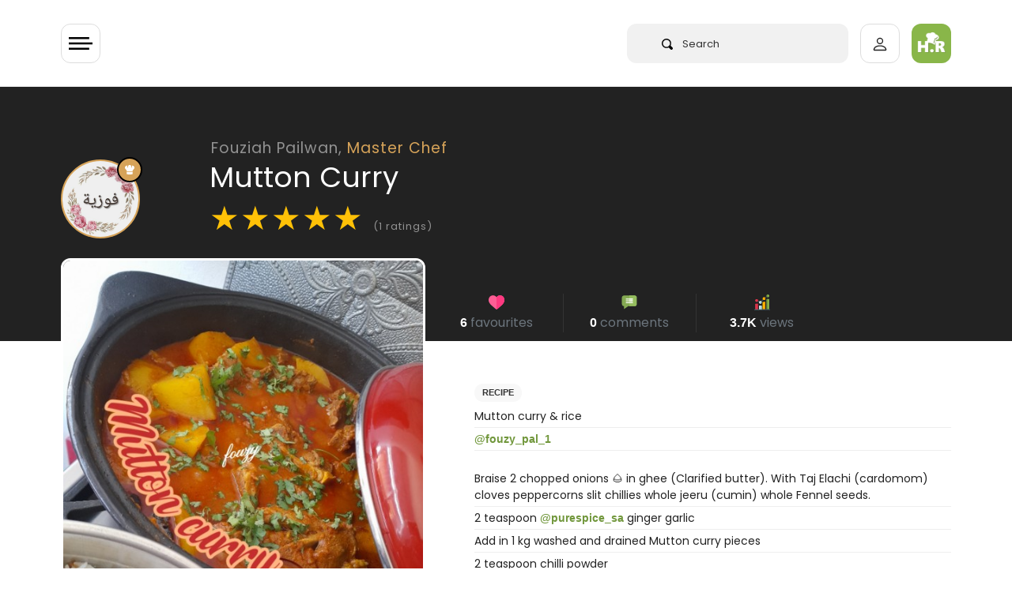

--- FILE ---
content_type: text/html; charset=UTF-8
request_url: https://halaal.recipes/recipes/details/17537/mutton-curry
body_size: 19714
content:
<!doctype html>
<html lang="en" prefix="og: http://ogp.me/ns#">

<head>

  <link rel="preload" href="/fonts/poppins-v15-latin-regular.woff2" as="font" type="font/woff2" crossorigin>

  <style>
    /* poppins-regular - latin */
    @font-face {
      font-family: 'Poppins';
      font-style: normal;
      font-weight: 400;
      font-display: optional;
      src: url('/fonts/poppins-v15-latin-regular.eot');
      /* IE9 Compat Modes */
      src: local(''),
        url('/fonts/poppins-v15-latin-regular.eot?#iefix') format('embedded-opentype'),
        /* IE6-IE8 */
        url('/fonts/poppins-v15-latin-regular.woff2') format('woff2'),
        /* Super Modern Browsers */
        url('/fonts/poppins-v15-latin-regular.woff') format('woff'),
        /* Modern Browsers */
        url('/fonts/poppins-v15-latin-regular.ttf') format('truetype'),
        /* Safari, Android, iOS */
        url('/fonts/poppins-v15-latin-regular.svg#Poppins') format('svg');
      /* Legacy iOS */
    }

    /* poppins-600 - latin */
    @font-face {
      font-family: 'Poppins';
      font-style: normal;
      font-weight: 600;
      font-display: optional;
      src: url('/fonts/poppins-v15-latin-600.eot');
      /* IE9 Compat Modes */
      src: local(''),
        url('/fonts/poppins-v15-latin-600.eot?#iefix') format('embedded-opentype'),
        /* IE6-IE8 */
        url('/fonts/poppins-v15-latin-600.woff2') format('woff2'),
        /* Super Modern Browsers */
        url('/fonts/poppins-v15-latin-600.woff') format('woff'),
        /* Modern Browsers */
        url('/fonts/poppins-v15-latin-600.ttf') format('truetype'),
        /* Safari, Android, iOS */
        url('/fonts/poppins-v15-latin-600.svg#Poppins') format('svg');
      /* Legacy iOS */
    }
  </style>

      <!-- Global site tag (gtag.js) - Google Analytics -->
  <script async src="https://www.googletagmanager.com/gtag/js?id=UA-50187100-1" type="f6668073eb53123137afeff4-text/javascript"></script>
  <script type="f6668073eb53123137afeff4-text/javascript">
    window.dataLayer = window.dataLayer || [];

    function gtag() {
      dataLayer.push(arguments);
    }
    gtag('js', new Date());

    gtag('config', 'UA-50187100-1');
  </script>

    


  <meta charset="utf-8">
  <meta http-equiv="X-UA-Compatible" content="IE=edge">
  <meta name="viewport" content="width=device-width, initial-scale=1">
  <meta name="csrf-token" content="6nneNr7rkn3O3iQmHJ08uMgShSSi6gFzGzXuMojO">
  <meta name="logged-user" content="">
  <link rel="manifest" href="/manifest.json">

  <!-- Fav Icons  -->
<link rel="apple-touch-icon-precomposed" sizes="57x57" href="/ico/apple-touch-icon-57x57.png" />
<link rel="apple-touch-icon-precomposed" sizes="114x114" href="/ico/apple-touch-icon-114x114.png" />
<link rel="apple-touch-icon-precomposed" sizes="72x72" href="/ico/apple-touch-icon-72x72.png" />
<link rel="apple-touch-icon-precomposed" sizes="144x144" href="/ico/apple-touch-icon-144x144.png" />
<link rel="apple-touch-icon-precomposed" sizes="60x60" href="/ico/apple-touch-icon-60x60.png" />
<link rel="apple-touch-icon-precomposed" sizes="120x120" href="/ico/apple-touch-icon-120x120.png" />
<link rel="apple-touch-icon-precomposed" sizes="76x76" href="/ico/apple-touch-icon-76x76.png" />
<link rel="apple-touch-icon-precomposed" sizes="152x152" href="/ico/apple-touch-icon-152x152.png" />
<link rel="icon" type="image/png" href="/ico/favicon-196x196.png" sizes="196x196" />
<link rel="icon" type="image/png" href="/ico/favicon-96x96.png" sizes="96x96" />
<link rel="icon" type="image/png" href="/ico/favicon-32x32.png" sizes="32x32" />
<link rel="icon" type="image/png" href="/ico/favicon-16x16.png" sizes="16x16" />
<link rel="icon" type="image/png" href="/ico/favicon-128.png" sizes="128x128" />
<meta name="application-name" content="&nbsp;"/>
<meta name="msapplication-TileColor" content="#FFFFFF" />
<meta name="msapplication-TileImage" content="/ico/mstile-144x144.png" />
<meta name="msapplication-square70x70logo" content="/ico/mstile-70x70.png" />
<meta name="msapplication-square150x150logo" content="/ico/mstile-150x150.png" />
<meta name="msapplication-wide310x150logo" content="/ico/mstile-310x150.png" />
<meta name="msapplication-square310x310logo" content="/ico/mstile-310x310.png" />
<link rel="shortcut icon" href="/ico/favicon.png" type="image/x-icon">  <!-- Meta Tags -->
<meta name="description" content="Mutton Curry recipe by Fouziah Pailwan
posted on 03 Aug 2023 . Recipe has a rating of 5.0 by 1 members and
the recipe belongs in the Beef, Mutton, Steak recipes category">
<meta name="keywords" content="curry,fouziah,halaal,mutton,pailwan,recipe">
<meta name="author" content="Fouziah Pailwan">

<!-- Open Graph -->
<meta property="og:title" content="Mutton Curry recipe by Fouziah Pailwan" />
<meta property="og:type" content="website" />
<meta property="og:url" content="https://halaal.recipes/recipes/details/17537/mutton-curry" />
<meta property="og:image" content="https://images.halaal.recipes/03-08-23/2023-08-03-08-15-49-MytMI.jpg" />
<meta property="og:image:width" content="200" />
<meta property="og:image:height" content="200" />
<meta property="og:description" content="Mutton Curry recipe by Fouziah Pailwan
posted on 03 Aug 2023 . Recipe has a rating of 5.0 by 1 members and
the recipe belongs in the Beef, Mutton, Steak recipes category" />

<!-- Twitter Card -->
<meta name="twitter:card" content="summary" />
<meta name="twitter:site" content="@halaalrecipes" />
<meta name="twitter:creator" content="@halaalrecipes" />

<meta name="theme-color" content="#8CB84E">



  <title>Mutton Curry recipe by Fouziah Pailwan</title>
  <link rel="alternate" type="application/atom+xml" title="Recipes" href="/feed">
  <script type="f6668073eb53123137afeff4-text/javascript">
    if ('serviceWorker' in navigator) {
      navigator.serviceWorker.register('/sw.js').then(function(registration) {
        console.log('Service worker registration succeeded:', registration);
      }).catch(function(error) {
        console.log('Service worker registration failed:', error);
      });
    }
  </script>
  
<link rel="preload" as="image" href="https://images.halaal.recipes/03-08-23/2023-08-03-08-15-49-MytMI.jpg" />

<link rel="canonical" href="https://halaal.recipes/recipes/details/17537/mutton-curry" />

<script type="application/ld+json">
  {
    "@context": "http://schema.org/",
    "@type": "Recipe",
    "name": "Mutton Curry",
    "image": "https://images.halaal.recipes/03-08-23/2023-08-03-08-15-49-MytMI.jpg",
    "author": {
      "@type": "Person",
      "name": "Fouziah Pailwan"
    },
    "aggregateRating": {
      "@type": "AggregateRating",
            "ratingValue": "5.0",
      "reviewCount": "1"
          },
    "description": "Mutton Curry",
    "prepTime": "PT15M",
    "totalTime": "PT60M",
    "cookTime": "PT60M",
    "keywords": "curry,fouziah,halaal,mutton,pailwan,recipe",
    "recipeCategory": "Beef, Mutton, Steak",
    "recipeCuisine": "halaal",
     "recipeInstructions": "prepare as above",
            "recipeIngredient": ["2 teaspoon @purespice_sa ginger garlic ","Add in 1 kg washed and drained Mutton curry pieces ","2 teaspoon chilli powder ","2 teaspoon crushed chillies ","2 teaspoon dhana jeeroo ","1 teaspoon arad (Turmeric)","1 teaspoon garam masala ","Add in 4 liquidised tomatoes 🍅 Cook for 1 hour on med. Heat. Add in potatoes and ½ tin Tomato 🍅 puree.  Cook for a further ½ hour or until potatoes 🥔 r soft and curry is thick"]
      }
</script>
  <link href="/css/app.css?id=2c86bd1e3a89638cfbe3" rel="stylesheet" type="text/css">
  
  
  


  
  <script type="f6668073eb53123137afeff4-text/javascript">
    setTimeout(
      function() {

        var script = document.createElement('script');

        script.onload = function() {
          var OneSignal = window.OneSignal || [];
          OneSignal.push(["init", {
            appId: "4f2e84d2-9cac-45f5-808c-3ff03783f375",
            safari_web_id: "web.onesignal.auto.5462a642-4744-4944-be08-d03aa1430cc8",
            autoRegister: true,
            persistNotification: false,
            promptOptions: {
              actionMessage: "We'd like to show you notifications for trending recipes.",
              acceptButtonText: "ALLOW",
              cancelButtonText: "NO THANKS"
            }
          }]);
        };

        script.src = "https://cdn.onesignal.com/sdks/OneSignalSDK.js";

        document.head.appendChild(script);

      }, 60000);
  </script>
  
  <script async src="https://fundingchoicesmessages.google.com/i/pub-2683239704362097?ers=1" nonce="dZ6aLQchb899j8Qi-qMebQ" type="f6668073eb53123137afeff4-text/javascript"></script>
  <script nonce="dZ6aLQchb899j8Qi-qMebQ" type="f6668073eb53123137afeff4-text/javascript">
    (function() {
      function signalGooglefcPresent() {
        if (!window.frames['googlefcPresent']) {
          if (document.body) {
            const iframe = document.createElement('iframe');
            iframe.style = 'width: 0; height: 0; border: none; z-index: -1000; left: -1000px; top: -1000px;';
            iframe.style.display = 'none';
            iframe.name = 'googlefcPresent';
            document.body.appendChild(iframe);
          } else {
            setTimeout(signalGooglefcPresent, 0);
          }
        }
      }
      signalGooglefcPresent();
    })();
  </script>


  


</head>

<body>
  <div class="wrapper" id="app">

    

    <div id="content">

            <header>
  <app-nav-component :unread-notification-count="0"></app-nav-component>
</header>      


      
<div class="bg-dark">

  <div class="container">

    <div class="row pt-5  ">
      <div class="col-10  offset-2 pt-lg-3">

        <a class="text-white-50 recipe-username-small" href="/fouzy_pal_1">Fouziah Pailwan,
          <span style="color:#D6A359">Master Chef</span></a>

      </div>
    </div>

    <div class="row no-gutters">

      <div class="col-2 ">
        <div v-lazy-container="{ selector: 'img' }">
          <div class="recipe-user-pic-con" style="background-color:#D6A359;border-color:#D6A359">

            <div class="recipe-user-pic">
              <a class="text-sub-heading" href="/fouzy_pal_1">
                <img data-src="https://images.halaal.recipes/27-10-24/2024-10-27-17-29-46-9HHvv.jpg" alt="Fouziah Pailwan">
              </a>
            </div>

            <div class="pic-badge" style="background-color:#D6A359;border:solid 2px #000;">
              <svg xmlns="http://www.w3.org/2000/svg" viewBox="0 0 13.923 13.923">
                <path id="chef" d="M13.026,6.064q-.2.218-.422.462t-.551.653A4.468,4.468,0,0,0,11.517,8a1.625,1.625,0,0,0-.2.707q0,.367-1.271.619a16.106,16.106,0,0,1-3.08.251,16.19,16.19,0,0,1-3.08-.251Q2.611,9.07,2.611,8.7a2,2,0,0,0-.367-.986,7.089,7.089,0,0,0-.686-.952Q1.238,6.4.925,6.091A2.919,2.919,0,0,1,0,3.916,2.935,2.935,0,0,1,.891,1.761,2.938,2.938,0,0,1,3.046.87,3.325,3.325,0,0,1,3.7.938a3.374,3.374,0,0,0-.218,1.237,3.418,3.418,0,0,0,.9,2.42q-.027-.734-.027-1.55A3.2,3.2,0,0,1,5.113.891a2.365,2.365,0,0,1,3.7,0,3.205,3.205,0,0,1,.762,2.155q0,.83-.027,1.55a3.418,3.418,0,0,0,.9-2.42A3.374,3.374,0,0,0,10.225.938,3.325,3.325,0,0,1,10.878.87a2.935,2.935,0,0,1,2.155.891,2.938,2.938,0,0,1,.891,2.155A2.9,2.9,0,0,1,13.026,6.064ZM6.955,10.443a15.787,15.787,0,0,0,3.08-.258q1.278-.258,1.278-.612v3.481q0,.353-1.278.612a15.791,15.791,0,0,1-3.08.258,15.682,15.682,0,0,1-3.073-.258q-1.271-.258-1.271-.612V9.572q0,.367,1.271.619A16.062,16.062,0,0,0,6.955,10.443Z" fill="#fff" />
              </svg>

            </div>

          </div>
        </div>
      </div>


      <div class="col-10  ">
        <h1 class="mb-1 recipe-title">Mutton Curry</h1>
        <div class="recipe-rating mt-2" id="recipe-rating-stars" v-lazy-container="{ selector: 'img' }">
          <span class="text-warning">★</span><span class="text-warning">★</span><span class="text-warning">★</span><span class="text-warning">★</span><span class="text-warning">★</span> <span class="text-white-50 font-size-13">(1 ratings)</span>
        </div>
      </div>

    </div>

    <div class="recipe-title-spacer"></div>
  </div>
</div>

<div class="container recipe-negative-margin">
  <div class="row">
    <div class="col-lg-5">


      <div class="recipe-img-con">
        <img src="https://images.halaal.recipes/03-08-23/2023-08-03-08-15-49-MytMI.jpg" alt="Mutton Curry">
      </div>


      <!-- chef on desktop only -->

      <div class="d-none d-lg-block mt-5">
        <div v-lazy-container="{ selector: 'img' }">
    <div class="card  px-3 py-4">

      <div class="row">
        <div class="col-3 text-center">
          <a href="/fouzy_pal_1">
            <img data-src="https://images.halaal.recipes/27-10-24/2024-10-27-17-29-46-9HHvv.jpg" alt="Fouziah Pailwan" class="img-fluid rounded" style="background-color:#D6A359">



          </a>
        </div>
        <div class="col-9 col-xl-8 mx-auto">

          <a href="/fouzy_pal_1">
            <h5 class="mt-2 mb-0 p-0 font-weight-600 text-body">Fouziah Pailwan</h5>
          </a>
          <span class="font-size-13 font-weight-600" style="color:#D6A359">Master Chef </span>



          <div class="mt-4">
            <!-- space -->
          </div>





          <div class="py-2 mt-3 pb-0 border rounded l-height-2">

            <div class="row text-center  font-weight-600 font-size-13 no-gutters">
              <div class="col-4 border-right">
                <svg xmlns="http://www.w3.org/2000/svg" height="22px" viewBox="0 -14 512 512" width="22px">
                  <g>
                    <path d="m437.34375 342.222656c-7.234375-30.753906-31.316406-45.171875-61.527344-50.492187-6.945312-1.222657-14.175781-1.976563-21.613281-2.324219-5.492187-.175781-10.050781-1.308594-13.917969-3.140625-21.699218 41.132813-120.902344 38.226563-137.460937 0v-.289063c-4.007813 2.003907-8.773438 3.253907-14.523438 3.429688-7.234375.347656-14.265625 1.042969-21.003906 2.207031-29.371094 5.03125-53.015625 18.574219-61.265625 47.207031 12.75 12.238282 116.285156 105.578126 117.097656 110.691407h217.378906v-52.320313c0-5.582031 2.527344-10.613281 6.507813-13.984375zm0 0" fill="#64b0d9" fill-rule="evenodd" data-original="#64B0D9" class="" style="fill:#8CB84E" data-old_color="#64b0d9" />
                    <path d="m72.1875 288.003906c-2.027344 0-4.050781-.785156-5.574219-2.351562-3.003906-3.078125-2.941406-8.007813.140625-11.007813 7.34375-7.15625 5.769532-10.238281 1.96875-17.675781-4.347656-8.511719-10.921875-21.371094 5.945313-37.242188 3.128906-2.945312 8.058593-2.800781 11.007812.332032 2.945313 3.132812 2.796875 8.058594-.335937 11.003906-8.351563 7.859375-6.710938 11.070312-2.746094 18.820312 4.21875 8.261719 10.597656 20.742188-4.96875 35.910157-1.515625 1.476562-3.476562 2.210937-5.4375 2.210937zm0 0" fill="#666" data-original="#666" />
                    <path d="m115.300781 246.261719c-2.027343 0-4.054687-.785157-5.578125-2.351563-3.003906-3.078125-2.941406-8.007812.140625-11.007812 7.34375-7.15625 5.765625-10.230469 1.957031-17.671875-4.355468-8.507813-10.941406-21.371094 5.925782-37.246094 3.132812-2.945313 8.058594-2.796875 11.007812.335937 2.949219 3.128907 2.800782 8.054688-.332031 11.003907-8.347656 7.855469-6.703125 11.0625-2.734375 18.8125 4.226562 8.261719 10.621094 20.742187-4.953125 35.917969-1.515625 1.472656-3.476563 2.207031-5.433594 2.207031zm0 0" fill="#666" data-original="#666" />
                    <path d="m473.042969 389.183594c-4.300781 0-7.785157-3.484375-7.785157-7.78125v-127.113282c0-4.296874 3.484376-7.78125 7.785157-7.78125s7.789062 3.484376 7.789062 7.78125v127.109376c0 4.300781-3.488281 7.785156-7.789062 7.785156zm0 0" fill="#666" data-original="#666" />
                    <g fill-rule="evenodd">
                      <path d="m188.300781 289.40625c-7.234375.347656-14.265625 1.042969-21.003906 2.207031v47.207031l15.773437 14.15625 19.753907-14.15625v-52.84375c-4.007813 2.003907-8.773438 3.253907-14.523438 3.429688zm0 0" fill="#e6e6e6" data-original="#E6E6E6" class="" />
                      <path d="m165.785156 436.636719h42.296875c7.582031 0 13.914063 5.609375 15.046875 12.875h180.894532l-13.859376-80.199219c-1.304687-7.789062-6.449218-14.386719-14.351562-14.386719v-63.195312c-6.941406-1.222657-14.175781-1.976563-21.613281-2.324219-5.488281-.175781-10.050781-1.308594-13.914063-3.140625v68.660156h-108.613281c.230469 1.742188-53.21875 76.507813-65.886719 81.710938zm0 0" fill="#e6e6e6" data-original="#E6E6E6" class="" />
                      <path d="m323.292969 267.953125-49.472657-15.609375-54.46875 15.316406-.144531.261719c-3.628906 7.703125-8.773437 14.214844-16.382812 18.050781v.292969c16.558593 38.222656 115.761719 41.132813 137.460937 0-7.957031-3.78125-13.011718-10.582031-16.992187-18.3125zm0 0" fill="#fcc368" data-original="#FCC368" class="" />
                      <path d="m330.730469 119.0625c-39.390625-5.839844-79.015625-5.957031-118.871094 0-11.503906 1.714844-23.007813 3.953125-34.539063 6.6875v75.78125c0 26.832031 19.546876 50.523438 42.035157 66.132812 18.359375 12.789063 38.691406 20.144532 51.792969 19.445313 16.558593-.929687 35.558593-7.847656 52.144531-19.15625 23.589843-16.101563 42.296875-41.101563 42.296875-70.460937v-71.769532c-11.589844-2.707031-23.210938-4.945312-34.859375-6.660156zm0 0" fill="#ffdda6" data-original="#FFDDA6" class="" />
                      <path d="m273.910156 0c-18.15625.0585938-37.273437 9.359375-46.769531 27.878906h-25.507813c-36.863281 0-58.824218 40.519532-24.316406 62v56.363282c11.535156-2.730469 23.039063-4.941407 34.542969-6.683594 39.855469-5.960938 79.480469-5.84375 118.871094 0 11.648437 1.742187 23.265625 3.953125 34.859375 6.683594v-56.363282c34.511718-21.480468 13.507812-62-23.355469-62h-27.425781c-5.371094-18.519531-22.425782-27.8203122-40.550782-27.878906zm0 0" fill="#e6e6e6" data-original="#E6E6E6" class="" />
                      <path d="m365.589844 89.878906c34.511718-21.480468 13.507812-62.003906-23.355469-62.003906h-21.527344c33.058594 0 53.480469 29.5625 32.390625 51.800781-6.769531 7.121094-8.917968 3.429688-8.917968 13.402344l-.085938 48.6875c7.175781 1.308594 14.351562 2.792969 21.496094 4.476563zm0 0" fill="#c2c7cc" data-original="#C2C7CC" />
                      <path d="m365.589844 183.945312c-1.21875-.234374-12.144532-2.324218-21.496094-9.765624v18.835937c0 29.355469-18.738281 54.386719-42.324219 70.460937-16.589843 11.335938-35.585937 18.226563-52.144531 19.15625-.582031.027344-1.164062.058594-1.773438.058594 8.773438 3.167969 16.90625 4.765625 23.296876 4.417969 16.558593-.929687 35.558593-7.847656 52.144531-19.15625 23.589843-16.105469 42.296875-41.105469 42.296875-70.464844zm0 0" fill="#fcc368" data-original="#FCC368" class="" />
                      <path d="m340.289062 286.265625c-7.960937-3.78125-13.015624-10.582031-16.996093-18.3125-9.761719 6.65625-20.390625 11.800781-30.820313 15.085937 4.792969 9.273438 8.742188 13.515626 22.601563 20.085938 1.65625.785156 3.457031 1.453125 5.371093 1.945312 8.714844-4.675781 15.6875-10.957031 19.84375-18.804687zm0 0" fill="#eda93b" data-original="#EDA93B" />
                      <path d="m437.34375 342.222656c-7.234375-30.753906-31.316406-45.171875-61.527344-50.492187-6.945312-1.222657-14.175781-1.976563-21.613281-2.324219-5.492187-.175781-10.050781-1.308594-13.917969-3.140625-4.152344 7.847656-11.125 14.128906-19.839844 18.808594 2.585938.695312 5.402344 1.105469 8.542969 1.191406 3.832031.203125 7.582031.464844 11.296875.871094 3.515625.378906 6.945313.84375 10.316406 1.453125 9.03125 1.597656 17.542969 4.011718 25.214844 7.414062 17.921875 8.019532 31.253906 21.539063 36.339844 43.105469 7.320312 31.074219 10.109375 58.515625 10.109375 90.402344h18.242187v-52.320313c0-5.582031 2.527344-10.613281 6.507813-13.984375zm0 0" fill="#4a83c9" data-original="#4A83C9" class="active-path" style="fill:#6E8E41" data-old_color="#4a83c9" />
                      <path d="m375.816406 291.730469c-6.945312-1.222657-14.175781-1.976563-21.613281-2.324219-5.492187-.175781-10.050781-1.308594-13.917969-3.140625v20.871094c3.515625.378906 6.945313.84375 10.316406 1.453125 9.03125 1.597656 17.542969 4.011718 25.214844 7.414062zm0 0" fill="#c2c7cc" data-original="#C2C7CC" />
                      <path d="m505.578125 411.433594c0-17.90625-14.640625-32.554688-32.535156-32.554688h-14.234375c-4.472656 0-8.597656 1.625-11.792969 4.328125-3.980469 3.371094-6.507813 8.402344-6.507813 13.984375v58.863282c0 10.085937 8.25 18.339843 18.300782 18.339843h14.234375c17.894531 0 32.535156-14.648437 32.535156-32.554687zm0 0" fill="#ffdda6" data-original="#FFDDA6" class="" />
                      <path d="m489.574219 141.621094h-33.058594c-12.347656 0-22.425781 10.117187-22.425781 22.441406v67.785156c0 12.355469 10.078125 22.441406 22.425781 22.441406h33.058594c6.941406 0 13.15625-3.195312 17.285156-8.195312 3.195313-3.894531 5.140625-8.835938 5.140625-14.242188v-67.789062c0-5.378906-1.945312-10.347656-5.140625-14.214844-4.125-5-10.34375-8.226562-17.285156-8.226562zm0 0" fill="#e6e6e6" data-original="#E6E6E6" class="" />
                      <path d="m390.164062 369.3125c-1.304687-7.789062-6.445312-14.386719-14.347656-14.386719h-20.683594l16.933594 94.585938h31.957032zm0 0" fill="#c2c7cc" data-original="#C2C7CC" />
                      <path d="m505.578125 411.433594c0-17.90625-14.640625-32.554688-32.535156-32.554688h-14.234375c-1.886719 0-3.714844.289063-5.460938.839844 14.382813 3.34375 25.1875 16.335938 25.1875 31.714844v30.40625c0 15.378906-10.804687 28.34375-25.1875 31.714844 1.746094.523437 3.574219.84375 5.460938.84375h14.234375c17.894531 0 32.535156-14.652344 32.535156-32.558594zm0 0" fill="#fcc368" data-original="#FCC368" class="" />
                      <path d="m289.042969 354.925781c-1.191407-9.039062-9.003907-16.105469-18.386719-16.105469h-31.199219c-10.953125 0-12.8125 10.320313-15.164062 20.929688-1.191407 5.289062 22.71875 11.25 20.828125 16.191406h25.535156c10.226562 0 18.5625-8.34375 18.5625-18.546875 0-.839843-.058594-1.65625-.175781-2.46875zm0 0" fill="#fcc368" data-original="#FCC368" class="" />
                      <path d="m49.734375 338.820312h-31.199219c-10.199218 0-18.535156 8.371094-18.535156 18.574219s8.335938 18.546875 18.535156 18.546875h25.476563l24.195312-22.964844zm0 0" fill="#fcc368" data-original="#FCC368" class="" />
                      <path d="m202.824219 338.820312h-153.089844c-10.953125 0-12.636719 11.105469-10.285156 21.742188 1.191406 5.351562 2.730469 10.464844 4.5625 15.378906 10.804687 28.75 32.417969 49.96875 59.722656 60.695313l35.355469 22.089843 47.207031-22.089843c26.984375-11.132813 48.277344-33.226563 58.824219-60.695313 1.886718-4.941406 3.457031-10.085937 4.617187-15.378906 2.355469-10.636719.699219-21.742188-10.28125-21.742188zm0 0" fill="#f78411" data-original="#F78411" class="" />
                      <path d="m186.296875 436.636719h-119.890625c-8.394531 0-15.222656 6.859375-15.222656 15.230469v15.902343c0 8.371094 6.828125 15.230469 15.222656 15.230469h162.183594c8.367187 0 15.222656-6.859375 15.222656-15.230469v-15.902343c0-.785157-.058594-1.597657-.203125-2.355469-1.132813-7.265625-7.464844-12.875-15.019531-12.875zm0 0" fill="#808080" data-original="#808080" class="" />
                      <path d="m239.457031 338.820312h-31.753906c10.953125 0 12.636719 11.105469 10.285156 21.742188-1.191406 5.292969-2.730469 10.4375-4.648437 15.378906-2.003906 5.261719-4.414063 10.289063-7.175782 15.117188-4.964843 8.632812-11.066406 16.507812-18.125 23.425781-.464843.4375-.929687.902344-1.394531 1.339844-9.296875 8.777343-20.160156 15.871093-32.128906 20.8125h31.78125c5.691406-2.355469 11.125-5.175781 16.265625-8.460938 19.203125-12.238281 34.21875-30.550781 42.558594-52.234375 1.886718-4.941406 3.457031-10.085937 4.617187-15.378906.4375-1.886719.726563-3.777344.84375-5.636719.640625-8.574219-2.089843-16.105469-11.125-16.105469zm0 0" fill="#f74311" data-original="#F74311" class="" style="fill:#F74311" />
                      <path d="m243.609375 449.511719c-1.132813-7.265625-7.464844-12.875-15.019531-12.875h-31.78125c7.582031 0 13.886718 5.609375 15.050781 12.875.113281.757812.171875 1.570312.171875 2.355469v15.902343c0 8.371094-6.855469 15.230469-15.222656 15.230469h31.78125c8.367187 0 15.222656-6.859375 15.222656-15.230469v-15.902343c0-.785157-.054688-1.597657-.203125-2.355469zm0 0" fill="#666" data-original="#666" />
                      <path d="m506.859375 149.847656c-4.125-5-10.34375-8.226562-17.285156-8.226562h-30.417969c12.320312 0 22.429688 10.117187 22.429688 22.441406v67.785156c0 12.355469-10.109376 22.441406-22.429688 22.441406h30.417969c6.941406 0 13.15625-3.195312 17.285156-8.195312 3.195313-3.894531 5.140625-8.835938 5.140625-14.242188v-67.789062c0-5.378906-1.945312-10.347656-5.140625-14.214844zm0 0" fill="#c2c7cc" data-original="#C2C7CC" />
                      <path d="m365.589844 146.242188c-11.589844-2.730469-23.210938-4.941407-34.859375-6.683594-4.097657 36.914062 32.535156 43.976562 34.859375 44.386718zm0 0" fill="#808080" data-original="#808080" class="" />
                      <path d="m211.859375 139.558594c-11.503906 1.742187-23.007813 3.953125-34.539063 6.683594v37.644531c5.023438-.988281 38.433594-9.070313 34.539063-44.328125zm0 0" fill="#808080" data-original="#808080" class="" />
                      <path d="m365.589844 146.242188c-7.144532-1.683594-14.320313-3.167969-21.496094-4.476563v32.410156c9.351562 7.441407 20.277344 9.535157 21.496094 9.769531zm0 0" fill="#666" data-original="#666" />
                    </g>
                    <path d="m224.285156 188.78125c-1.964844 0-3.929687-.742188-5.445312-2.222656-3.078125-3.003906-3.121094-7.945313-.117188-11.019532 5.558594-5.6875 15.199219-6.339843 19.089844-6.355468h.15625c4.046875 0 13.667969.640625 19.300781 6.308594 3.03125 3.050781 3.015625 7.980468-.035156 11.011718-3.050781 3.027344-7.980469 3.011719-11.011719-.035156-2.503906-2.253906-13.84375-2.277344-16.382812-.027344-1.523438 1.558594-3.535156 2.339844-5.554688 2.339844zm0 0" fill="#666" data-original="#666" />
                    <path d="m287.351562 188.78125c-1.964843 0-3.929687-.742188-5.449218-2.222656-3.074219-3.007813-3.121094-7.945313-.113282-11.019532 5.5625-5.6875 15.203126-6.339843 19.089844-6.355468h.15625c4.042969 0 13.664063.640625 19.300782 6.308594 3.03125 3.050781 3.015624 7.980468-.035157 11.011718-3.050781 3.027344-7.980469 3.011719-11.015625-.035156-2.503906-2.253906-13.839844-2.277344-16.378906-.027344-1.523438 1.558594-3.539062 2.339844-5.554688 2.339844zm0 0" fill="#666" data-original="#666" />
                    <path d="m270.308594 93.304688c-4.300782 0-7.789063-3.488282-7.789063-7.785157v-35.753906c0-4.300781 3.488281-7.785156 7.789063-7.785156 4.300781 0 7.785156 3.484375 7.785156 7.785156v35.753906c0 4.296875-3.484375 7.785157-7.785156 7.785157zm0 0" fill="#c2c7cc" data-original="#C2C7CC" />
                    <path d="m217.4375 109.4375c-4.300781 0-7.789062-3.488281-7.789062-7.785156v-35.726563c0-4.296875 3.488281-7.78125 7.789062-7.78125s7.785156 3.484375 7.785156 7.78125v35.726563c0 4.296875-3.484375 7.785156-7.785156 7.785156zm0 0" fill="#c2c7cc" data-original="#C2C7CC" />
                    <path d="m323.175781 109.4375c-4.300781 0-7.785156-3.488281-7.785156-7.785156v-35.726563c0-4.296875 3.484375-7.78125 7.785156-7.78125s7.789063 3.484375 7.789063 7.78125v35.726563c0 4.296875-3.488282 7.785156-7.789063 7.785156zm0 0" fill="#c2c7cc" data-original="#C2C7CC" />
                  </g>
                </svg>

                <br>
                809
              </div>
              <div class="col-4 border-right">

                <svg xmlns="http://www.w3.org/2000/svg" height="22px" viewBox="0 0 512 512" width="22px">
                  <g>
                    <path d="m305.5 166.800781-77.699219 77.699219c-3 2.699219-6.898437 4.199219-10.5 4.199219-3.898437 0-7.800781-1.5-10.800781-4.199219-5.699219-6-5.699219-15.601562 0-21.300781l77.699219-77.699219c5.703125-5.699219 15.300781-5.699219 21.304687 0 5.695313 6 5.695313 15.601562-.003906 21.300781zm0 0" fill="#465a61" data-original="#465A61" class="" />
                    <path d="m305.5 166.800781-49.5 49.5v-42.601562l28.199219-28.199219c5.699219-5.699219 15.300781-5.699219 21.300781 0 5.699219 6 5.699219 15.601562 0 21.300781zm0 0" fill="#3b4a51" data-original="#3B4A51" class="" />
                    <path d="m169.148438 256.582031c-2.253907 0-4.539063-.511719-6.695313-1.582031l-66.324219-33.164062c-7.414062-3.707032-10.417968-12.714844-6.710937-20.125 3.722656-7.398438 12.730469-10.417969 20.128906-6.710938l66.324219 33.164062c7.414062 3.707032 10.417968 12.714844 6.710937 20.125-2.636719 5.261719-7.925781 8.292969-13.433593 8.292969zm0 0" fill="#465a61" data-original="#465A61" class="" />
                    <path d="m340.007812 131.996094c-4.570312 0-9.066406-2.0625-12.011718-6.003906-4.980469-6.621094-3.632813-16.027344 3.003906-20.992188l72.011719-53.992188c6.605469-4.980468 15.996093-3.664062 20.992187 3 4.980469 6.621094 3.632813 16.027344-3.003906 20.992188l-72.011719 53.992188c-2.695312 2.023437-5.84375 3.003906-8.980469 3.003906zm0 0" fill="#3b4a51" data-original="#3B4A51" class="" />
                    <path d="m76 150c-24.902344 0-45 20.097656-45 45 0 24.898438 20.097656 45 45 45s45-20.101562 45-45c0-24.902344-20.097656-45-45-45zm0 0" fill="#697c86" data-original="#697C86" class="active-path" style="fill:#E63950" data-old_color="#697c86" />
                    <path d="m196 210c-24.902344 0-45 20.097656-45 45 0 24.898438 20.097656 45 45 45s45-20.101562 45-45c0-24.902344-20.097656-45-45-45zm0 0" fill="#c6e2e7" data-original="#C6E2E7" class="" />
                    <path d="m316 90c-24.902344 0-45 20.097656-45 45 0 24.898438 20.097656 45 45 45s45-20.101562 45-45c0-24.902344-20.097656-45-45-45zm0 0" fill="#fdbf00" data-original="#FDBF00" class="" />
                    <path d="m436 0c-24.902344 0-45 20.097656-45 45 0 24.898438 20.097656 45 45 45s45-20.101562 45-45c0-24.902344-20.097656-45-45-45zm0 0" fill="#e63950" data-original="#E63950" class="" style="fill:#71943F" data-old_color="#e63950" />
                    <path d="m481 165v325.398438h-90v-325.398438c0-8.402344 6.597656-15 15-15h60c8.402344 0 15 6.597656 15 15zm0 0" fill="#e63950" data-original="#E63950" class="" style="fill:#71943F" data-old_color="#e63950" />
                    <path d="m361 255v235.398438h-90v-235.398438c0-8.402344 6.597656-15 15-15h60c8.402344 0 15 6.597656 15 15zm0 0" fill="#fdbf00" data-original="#FDBF00" class="" />
                    <path d="m241 375v115.398438h-90v-115.398438c0-8.402344 6.597656-15 15-15h60c8.402344 0 15 6.597656 15 15zm0 0" fill="#c6e2e7" data-original="#C6E2E7" class="" />
                    <path d="m121 315v175.398438h-90v-175.398438c0-8.402344 6.597656-15 15-15h60c8.402344 0 15 6.597656 15 15zm0 0" fill="#697c86" data-original="#697C86" class="active-path" style="fill:#E63950" data-old_color="#697c86" />
                    <path d="m436 90v-90c24.902344 0 45 20.097656 45 45 0 24.898438-20.097656 45-45 45zm0 0" fill="#cc2e43" data-original="#CC2E43" class="" style="fill:#8CB84E" data-old_color="#cc2e43" />
                    <path d="m481 165v325.398438h-45v-340.398438h30c8.402344 0 15 6.597656 15 15zm0 0" fill="#cc2e43" data-original="#CC2E43" class="" style="fill:#8CB84E" data-old_color="#cc2e43" />
                    <path d="m316 180v-90c24.902344 0 45 20.097656 45 45 0 24.898438-20.097656 45-45 45zm0 0" fill="#ff9f00" data-original="#FF9F00" class="" />
                    <path d="m361 255v235.398438h-45v-250.398438h30c8.402344 0 15 6.597656 15 15zm0 0" fill="#ff9f00" data-original="#FF9F00" class="" />
                    <path d="m196 300v-90c24.902344 0 45 20.097656 45 45 0 24.898438-20.097656 45-45 45zm0 0" fill="#a8d3d8" data-original="#A8D3D8" class="" />
                    <path d="m241 375v115.398438h-45v-130.398438h30c8.402344 0 15 6.597656 15 15zm0 0" fill="#a8d3d8" data-original="#A8D3D8" class="" />
                    <path d="m76 240v-90c24.902344 0 45 20.097656 45 45 0 24.898438-20.097656 45-45 45zm0 0" fill="#596c76" data-original="#596C76" class="" style="fill:#CC2E43" data-old_color="#596c76" />
                    <path d="m121 315v175.398438h-45v-190.398438h30c8.402344 0 15 6.597656 15 15zm0 0" fill="#596c76" data-original="#596C76" class="" style="fill:#CC2E43" data-old_color="#596c76" />
                    <path d="m512 497c0 8.398438-6.597656 15-15 15h-482c-8.402344 0-15-6.601562-15-15 0-8.402344 6.597656-15 15-15h482c8.402344 0 15 6.597656 15 15zm0 0" fill="#465a61" data-original="#465A61" class="" />
                    <path d="m512 497c0 8.398438-6.597656 15-15 15h-241v-30h241c8.402344 0 15 6.597656 15 15zm0 0" fill="#3b4a51" data-original="#3B4A51" class="" />
                  </g>
                </svg>


                <br>
                4M
              </div>
              <div class="col-4">
                <svg id="Capa_1" enable-background="new 0 0 512 512" height="22px" viewBox="0 0 512 512" width="22px" xmlns="http://www.w3.org/2000/svg">
                  <path d="" style="fill:none;stroke:#00f;stroke-width:20;stroke-linecap:round;stroke-linejoin:round;stroke-miterlimit:10" />
                  <path d="m80.302 15.62c-2.737-.932-5.671-1.44-8.723-1.444-7.276-.011-13.887 2.839-18.771 7.488-1.953 1.859-5.051 1.82-7.017-.026-4.929-4.631-11.589-7.444-18.907-7.363-16.963.185-29.314 15.673-26.478 32.398.986 5.814 3.986 10.032 10.529 16.547 6.847 6.817 28.377 27.403 35.917 34.603 1.477 1.411 3.798 1.404 5.268-.014 7.772-7.493 30.445-29.37 35.949-34.899 6.673-6.702 10.626-12.751 10.64-21.522.019-11.953-7.686-22.117-18.407-25.768" fill="#fc6b55" />
                  <path d="m80.302 15.62c-2.737-.932-5.671-1.44-8.723-1.444-.562-.001-1.12.016-1.674.049 7.051 4.919 11.661 13.092 11.647 22.34-.013 8.771-3.967 14.82-10.64 21.522-4.842 4.863-22.967 22.375-32.549 31.62 3.46 3.312 6.474 6.192 8.487 8.114 1.478 1.411 3.803 1.405 5.274-.013 7.775-7.495 30.443-29.368 35.947-34.896 6.673-6.702 10.626-12.751 10.64-21.522.017-11.955-7.688-22.119-18.409-25.77z" fill="#fc534e" />
                  <path d="m512 314.545c0-13.559-6.647-25.558-16.855-32.937-1.591-1.15-1.702-3.475-.241-4.786 8.938-8.025 14.562-19.668 14.562-32.626 0-23.757-18.901-43.086-42.484-43.803v-.034l-129.654-.132c2.287-17.701 4.965-34.396 6.498-51.195 2.531-27.743 1.58-55.183-13.64-79.869-16.664-27.028-42.705-36.394-70.838-26.412-4.963 1.761-7.035 3.886-6.416 9.581 2.415 22.256 4.649 44.548 6.12 66.881.415 6.299-.517 13.547-3.355 19.062-19.514 37.929-39.608 75.559-59.34 113.376-3.936 7.543-6.966 15.49-9.06 23.675-1.458 5.698-6.608 9.67-12.49 9.67h-52.67v192.019h298.581c22.438 0 41.531-18.354 41.442-40.792-.023-5.866-1.296-11.435-3.558-16.464-.827-1.839.264-3.961 2.247-4.325 18.913-3.471 33.247-20.03 33.247-39.946 0-7.443-2.008-14.414-5.504-20.411-.893-1.533-.341-3.533 1.239-4.34 13.158-6.723 22.169-20.402 22.169-36.192z" fill="#d38678" />
                  <path d="m512 314.545c0-13.559-6.647-25.558-16.855-32.937-1.591-1.15-1.702-3.475-.241-4.786 8.938-8.025 14.562-19.668 14.562-32.626 0-23.757-18.901-43.086-42.484-43.803v-.034l-15.286-.016c5.151 7.183 8.188 15.984 8.188 25.499 0 9.12-2.786 17.588-7.552 24.602-4.131 6.079-3.976 14.159.722 19.811 5.847 7.034 9.364 16.072 9.364 25.935 0 12.568-5.709 23.799-14.675 31.25-5.052 4.198-7.15 11.079-5.149 17.335 1.246 3.896 1.919 8.049 1.919 12.359 0 16.184-9.465 30.151-23.161 36.679-6.595 3.144-10.578 10.173-9.351 17.375.37 2.172.567 4.403.576 6.679.09 22.635-18.807 40.792-41.442 40.792h-248.998v18.354h298.581c22.438 0 41.531-18.353 41.442-40.791-.023-5.866-1.296-11.436-3.558-16.464-.827-1.839.264-3.961 2.247-4.325 18.913-3.471 33.247-20.03 33.247-39.946 0-7.443-2.008-14.414-5.504-20.411-.893-1.533-.341-3.533 1.239-4.34 13.158-6.722 22.169-20.401 22.169-36.191z" fill="#c86e57" />
                  <path d="m143.671 497.825h-112.934c-16.976 0-30.737-13.762-30.737-30.737v-169.398c0-16.975 13.761-30.737 30.737-30.737h112.935c3.314 0 6 2.686 6 6v218.871c-.001 3.314-2.687 6.001-6.001 6.001z" fill="#586b76" />
                  <path d="m143.671 266.953h-32.473v148.805c0 22.62-18.337 40.956-40.956 40.956h-70.242v10.373c0 16.975 13.761 30.737 30.737 30.737h112.935c3.314 0 6-2.686 6-6v-218.871c-.001-3.313-2.687-6-6.001-6z" fill="#465961" />
                  <circle cx="100.488" cy="433.695" fill="#e5ecf1" r="19.971" />
                  <path d="m107.89 415.158c.909 2.284 1.424 4.768 1.424 7.375 0 11.03-8.941 19.971-19.971 19.971-2.618 0-5.111-.518-7.403-1.434 2.936 7.375 10.125 12.596 18.547 12.596 11.03 0 19.971-8.941 19.971-19.971.001-8.411-5.206-15.595-12.568-18.537z" fill="#d6e4ea" />
                  <path d="" style="fill:none;stroke:#00f;stroke-width:20;stroke-linecap:round;stroke-linejoin:round;stroke-miterlimit:10" />
                  <path d="m470.303 52.804c-2.737-.932-5.671-1.44-8.723-1.444-7.276-.011-13.887 2.839-18.771 7.488-1.953 1.859-5.051 1.82-7.017-.026-4.93-4.631-11.589-7.444-18.907-7.363-16.963.187-29.314 15.675-26.477 32.399.986 5.814 3.986 10.032 10.529 16.547 6.847 6.817 28.377 27.403 35.917 34.603 1.477 1.411 3.798 1.404 5.268-.014 7.772-7.493 30.445-29.37 35.949-34.899 6.673-6.702 10.626-12.751 10.64-21.522.018-11.955-7.687-22.118-18.408-25.769" fill="#fdcbc6" />
                  <path d="m470.303 52.804c-2.737-.932-5.671-1.44-8.723-1.444-.562-.001-1.12.016-1.674.049 7.051 4.919 11.661 13.092 11.647 22.34-.013 8.771-3.967 14.82-10.64 21.522-4.842 4.863-22.967 22.375-32.549 31.62 3.46 3.312 6.474 6.192 8.487 8.114 1.478 1.411 3.803 1.405 5.274-.013 7.775-7.495 30.443-29.368 35.947-34.896 6.673-6.702 10.626-12.751 10.64-21.522.017-11.956-7.688-22.119-18.409-25.77z" fill="#fbbeb4" />
                  <path d="" style="fill:none;stroke:#00f;stroke-width:20;stroke-linecap:round;stroke-linejoin:round;stroke-miterlimit:10" />
                  <path d="m187.275 120.423c-2.737-.932-5.671-1.44-8.723-1.444-7.276-.011-13.887 2.839-18.771 7.488-1.953 1.859-5.051 1.82-7.017-.026-4.929-4.631-11.589-7.444-18.907-7.363-16.963.187-29.314 15.675-26.477 32.399.986 5.814 3.986 10.032 10.529 16.547 6.847 6.817 28.377 27.403 35.917 34.603 1.477 1.411 3.798 1.404 5.268-.014 7.772-7.493 30.445-29.37 35.949-34.899 6.673-6.702 10.626-12.751 10.64-21.522.018-11.955-7.687-22.118-18.408-25.769" fill="#fdcbc6" />
                  <path d="m187.275 120.423c-2.737-.932-5.671-1.44-8.723-1.444-.562-.001-1.12.016-1.674.049 7.051 4.919 11.661 13.092 11.647 22.34-.013 8.771-3.967 14.82-10.64 21.522-4.842 4.863-22.967 22.375-32.549 31.62 3.46 3.312 6.474 6.192 8.487 8.114 1.478 1.411 3.803 1.405 5.274-.013 7.775-7.495 30.443-29.368 35.947-34.896 6.673-6.702 10.626-12.751 10.64-21.522.017-11.956-7.688-22.119-18.409-25.77z" fill="#fbbeb4" />
                </svg>
                <br>
                <span class="appreciate-count">2.1K
              </div>
            </div>



          </div>




                    <div class="mt-3">
            <p class="font-size-13 links-break">Passionate baker & foodie 🍫🍭
                            </p>
          </div>
          

                              <hr>
                    <div class="row no-gutters mt-3">
            <div class="col-auto text-center">
              <img data-src="/flags/za.png" alt="South Africa flag" height="22" style="border-radius: 4px;">
            </div>
            <div class="col pl-2" style="line-height: 1;">
              South Africa
              <br> <small class="text-black-50 font-size-11"> Joined 9 years ago</small>
            </div>
            <div class="col-auto text-center border-left pl-2">
              <profile-like-component :user-id="14775" color="#D6A359" class="float-right">
              </profile-like-component>
            </div>
          </div>

          
                    <hr>
          <a href="https://www.instagram.com/fouzy_pal_1" style="color: #D6A359;" rel="nofollow">
            <div class="row no-gutters">
              <div class="col-auto"><img data-src="/images/instagram-sketched.svg" alt="insta" height="32" width="32"></div>
              <div class="col-auto links-break pl-2"><strong class="font-weight-600 font-size-13"> @fouzy_pal_1 </strong></div>
            </div>
          </a>

          

        </div>
      </div>



    </div>


  </div>      </div>




    </div>

    <div class="col-lg-7">

      <div class="row no-gutters">
        <div class="col-lg-9">

          <div class="recipe-stats">
            <div class="row text-center">
              <div class="col border-right">
                <svg viewBox="0 -28 512.00001 512" xmlns="http://www.w3.org/2000/svg" height="20px" width="20px" class="mb-1">
                  <path d="m512 153.867188c0 43.292968-16.132812 82.941406-50.773438 124.734374-30.996093 37.398438-75.53125 75.355469-127.113281 119.308594-17.625 15.015625-37.597656 32.039063-58.320312 50.171875-5.429688 4.75-12.386719 7.386719-19.613281 7.429688h-.179688c-7.289062 0-14.316406-2.640625-19.792969-7.4375-20.683593-18.085938-40.625-35.089844-58.21875-50.085938l-.089843-.066406c-51.574219-43.957031-96.128907-81.921875-127.117188-119.320313-34.648438-41.792968-50.78125-81.441406-50.78125-124.734374 0-42.066407 14.425781-80.882813 40.617188-109.292969 26.507812-28.75 62.875-44.574219 102.414062-44.574219 29.558594 0 56.617188 9.335938 80.449219 27.761719 12.027343 9.304687 22.921875 20.679687 32.519531 33.964843l.179688-.238281c9.558593-13.183593 20.394531-24.480469 32.347656-33.726562 23.824218-18.425781 50.894531-27.761719 80.441406-27.761719 39.546875 0 75.914062 15.824219 102.414062 44.574219 26.191407 28.410156 40.617188 67.214843 40.617188 109.292969zm0 0" fill="#ff5e95" />
                  <path d="m512 153.867188c0 43.292968-16.132812 82.941406-50.773438 124.734374-30.996093 37.398438-75.53125 75.355469-127.113281 119.308594-17.625 15.015625-37.597656 32.039063-58.320312 50.171875-5.429688 4.75-12.386719 7.386719-19.613281 7.429688v-394.023438c9.558593-13.183593 20.394531-24.480469 32.347656-33.726562 23.824218-18.425781 50.894531-27.761719 80.441406-27.761719 39.546875 0 75.914062 15.824219 102.414062 44.574219 26.191407 28.410156 40.617188 67.214843 40.617188 109.292969zm0 0" fill="#ff3980" />
                </svg>
                <br> <span class="font-weight-800"><span id="fav-count">6</span></span> <span class="text-muted">favourites</span>
              </div>
              <div class="col border-right">

                <svg xmlns="http://www.w3.org/2000/svg" height="20px" width="20px" viewBox="-21 -47 682.66669 682" class="mb-1">
                  <g>
                    <path d="m640 86.65625v283.972656c0 48.511719-39.472656 87.988282-87.988281 87.988282h-279.152344l-185.183594 128.863281v-128.863281c-48.375-.164063-87.675781-39.574219-87.675781-87.988282v-283.972656c0-48.515625 39.472656-87.988281 87.988281-87.988281h464.023438c48.515625 0 87.988281 39.472656 87.988281 87.988281zm0 0" fill="#ffdb2d" data-original="#FFDB2D" class="" style="fill:#85AA53" data-old_color="#ffdb2d" />
                    <path d="m640 86.65625v283.972656c0 48.511719-39.472656 87.988282-87.988281 87.988282h-232.109375v-459.949219h232.109375c48.515625 0 87.988281 39.472656 87.988281 87.988281zm0 0" fill="#ffaa20" data-original="#FFAA20" class="" style="fill:#95BD5F" data-old_color="#ffaa20" />
                    <g fill="#fff">
                      <path d="m171.296875 131.167969h297.40625v37.5h-297.40625zm0 0" data-original="#FFF" />
                      <path d="m171.296875 211.167969h297.40625v37.5h-297.40625zm0 0" data-original="#FFF" />
                      <path d="m171.296875 291.167969h297.40625v37.5h-297.40625zm0 0" data-original="#FFF" />
                    </g>
                    <path d="m319.902344 131.167969h148.800781v37.5h-148.800781zm0 0" fill="#e1e1e3" data-original="#E1E1E3" class="active-path" style="fill:#FFFFFF" data-old_color="#e1e1e3" />
                    <path d="m319.902344 211.167969h148.800781v37.5h-148.800781zm0 0" fill="#e1e1e3" data-original="#E1E1E3" class="active-path" style="fill:#FFFFFF" data-old_color="#e1e1e3" />
                    <path d="m319.902344 291.167969h148.800781v37.5h-148.800781zm0 0" fill="#e1e1e3" data-original="#E1E1E3" class="active-path" style="fill:#FFFFFF" data-old_color="#e1e1e3" />
                  </g>
                </svg>

                <br> <span class="font-weight-800">0</span>
                <span class="text-muted"> comments</span>
              </div>
              <div class=" col">

                <svg xmlns="http://www.w3.org/2000/svg" height="20px" viewBox="0 0 512 512" width="20px" class="mb-1">
                  <g>
                    <path d="m305.5 166.800781-77.699219 77.699219c-3 2.699219-6.898437 4.199219-10.5 4.199219-3.898437 0-7.800781-1.5-10.800781-4.199219-5.699219-6-5.699219-15.601562 0-21.300781l77.699219-77.699219c5.703125-5.699219 15.300781-5.699219 21.304687 0 5.695313 6 5.695313 15.601562-.003906 21.300781zm0 0" fill="#465a61" data-original="#465A61" class="" />
                    <path d="m305.5 166.800781-49.5 49.5v-42.601562l28.199219-28.199219c5.699219-5.699219 15.300781-5.699219 21.300781 0 5.699219 6 5.699219 15.601562 0 21.300781zm0 0" fill="#3b4a51" data-original="#3B4A51" class="" />
                    <path d="m169.148438 256.582031c-2.253907 0-4.539063-.511719-6.695313-1.582031l-66.324219-33.164062c-7.414062-3.707032-10.417968-12.714844-6.710937-20.125 3.722656-7.398438 12.730469-10.417969 20.128906-6.710938l66.324219 33.164062c7.414062 3.707032 10.417968 12.714844 6.710937 20.125-2.636719 5.261719-7.925781 8.292969-13.433593 8.292969zm0 0" fill="#465a61" data-original="#465A61" class="" />
                    <path d="m340.007812 131.996094c-4.570312 0-9.066406-2.0625-12.011718-6.003906-4.980469-6.621094-3.632813-16.027344 3.003906-20.992188l72.011719-53.992188c6.605469-4.980468 15.996093-3.664062 20.992187 3 4.980469 6.621094 3.632813 16.027344-3.003906 20.992188l-72.011719 53.992188c-2.695312 2.023437-5.84375 3.003906-8.980469 3.003906zm0 0" fill="#3b4a51" data-original="#3B4A51" class="" />
                    <path d="m76 150c-24.902344 0-45 20.097656-45 45 0 24.898438 20.097656 45 45 45s45-20.101562 45-45c0-24.902344-20.097656-45-45-45zm0 0" fill="#697c86" data-original="#697C86" class="active-path" style="fill:#E63950" data-old_color="#697c86" />
                    <path d="m196 210c-24.902344 0-45 20.097656-45 45 0 24.898438 20.097656 45 45 45s45-20.101562 45-45c0-24.902344-20.097656-45-45-45zm0 0" fill="#c6e2e7" data-original="#C6E2E7" class="" />
                    <path d="m316 90c-24.902344 0-45 20.097656-45 45 0 24.898438 20.097656 45 45 45s45-20.101562 45-45c0-24.902344-20.097656-45-45-45zm0 0" fill="#fdbf00" data-original="#FDBF00" class="" />
                    <path d="m436 0c-24.902344 0-45 20.097656-45 45 0 24.898438 20.097656 45 45 45s45-20.101562 45-45c0-24.902344-20.097656-45-45-45zm0 0" fill="#e63950" data-original="#E63950" class="" style="fill:#71943F" data-old_color="#e63950" />
                    <path d="m481 165v325.398438h-90v-325.398438c0-8.402344 6.597656-15 15-15h60c8.402344 0 15 6.597656 15 15zm0 0" fill="#e63950" data-original="#E63950" class="" style="fill:#71943F" data-old_color="#e63950" />
                    <path d="m361 255v235.398438h-90v-235.398438c0-8.402344 6.597656-15 15-15h60c8.402344 0 15 6.597656 15 15zm0 0" fill="#fdbf00" data-original="#FDBF00" class="" />
                    <path d="m241 375v115.398438h-90v-115.398438c0-8.402344 6.597656-15 15-15h60c8.402344 0 15 6.597656 15 15zm0 0" fill="#c6e2e7" data-original="#C6E2E7" class="" />
                    <path d="m121 315v175.398438h-90v-175.398438c0-8.402344 6.597656-15 15-15h60c8.402344 0 15 6.597656 15 15zm0 0" fill="#697c86" data-original="#697C86" class="active-path" style="fill:#E63950" data-old_color="#697c86" />
                    <path d="m436 90v-90c24.902344 0 45 20.097656 45 45 0 24.898438-20.097656 45-45 45zm0 0" fill="#cc2e43" data-original="#CC2E43" class="" style="fill:#8CB84E" data-old_color="#cc2e43" />
                    <path d="m481 165v325.398438h-45v-340.398438h30c8.402344 0 15 6.597656 15 15zm0 0" fill="#cc2e43" data-original="#CC2E43" class="" style="fill:#8CB84E" data-old_color="#cc2e43" />
                    <path d="m316 180v-90c24.902344 0 45 20.097656 45 45 0 24.898438-20.097656 45-45 45zm0 0" fill="#ff9f00" data-original="#FF9F00" class="" />
                    <path d="m361 255v235.398438h-45v-250.398438h30c8.402344 0 15 6.597656 15 15zm0 0" fill="#ff9f00" data-original="#FF9F00" class="" />
                    <path d="m196 300v-90c24.902344 0 45 20.097656 45 45 0 24.898438-20.097656 45-45 45zm0 0" fill="#a8d3d8" data-original="#A8D3D8" class="" />
                    <path d="m241 375v115.398438h-45v-130.398438h30c8.402344 0 15 6.597656 15 15zm0 0" fill="#a8d3d8" data-original="#A8D3D8" class="" />
                    <path d="m76 240v-90c24.902344 0 45 20.097656 45 45 0 24.898438-20.097656 45-45 45zm0 0" fill="#596c76" data-original="#596C76" class="" style="fill:#CC2E43" data-old_color="#596c76" />
                    <path d="m121 315v175.398438h-45v-190.398438h30c8.402344 0 15 6.597656 15 15zm0 0" fill="#596c76" data-original="#596C76" class="" style="fill:#CC2E43" data-old_color="#596c76" />
                    <path d="m512 497c0 8.398438-6.597656 15-15 15h-482c-8.402344 0-15-6.601562-15-15 0-8.402344 6.597656-15 15-15h482c8.402344 0 15 6.597656 15 15zm0 0" fill="#465a61" data-original="#465A61" class="" />
                    <path d="m512 497c0 8.398438-6.597656 15-15 15h-241v-30h241c8.402344 0 15 6.597656 15 15zm0 0" fill="#3b4a51" data-original="#3B4A51" class="" />
                  </g>
                </svg>

                <br> <span class="font-weight-800">3.7K</span> <span class="text-muted"> views </span>
              </div>
            </div>
          </div>
        </div>
      </div>

      <div class="pt-3 pt-lg-5 mt-3 pl-lg-5">

        
        <div style="clear:both;"></div>




        
                                        <h2 class="recipe-sub-heading">RECIPE</h2>
                                        <p class=" text-body links-break font-size-14 ">
                      <span style="border-bottom:solid 1px #EEE;  padding-bottom:3px; margin-bottom:4px; display:block;" >Mutton curry & rice</span><span style="border-bottom:solid 1px #EEE;  padding-bottom:3px; margin-bottom:4px; display:block;" ><a href="https://instagram.com/fouzy_pal_1"  rel="nofollow"><strong>@fouzy_pal_1</strong></a> </span><br />
<span style="border-bottom:solid 1px #EEE;  padding-bottom:3px; margin-bottom:4px; display:block;" >Braise 2 chopped onions 🌰 in ghee (Clarified butter). With Taj Elachi (cardomom) cloves peppercorns slit chillies whole jeeru (cumin) whole Fennel seeds.</span><span style="border-bottom:solid 1px #EEE;  padding-bottom:3px; margin-bottom:4px; display:block;" >2 teaspoon <a href="https://instagram.com/purespice_sa"  rel="nofollow"><strong>@purespice_sa</strong></a> ginger garlic </span><span style="border-bottom:solid 1px #EEE;  padding-bottom:3px; margin-bottom:4px; display:block;" >Add in 1 kg washed and drained Mutton curry pieces </span><span style="border-bottom:solid 1px #EEE;  padding-bottom:3px; margin-bottom:4px; display:block;" >2 teaspoon chilli powder </span><span style="border-bottom:solid 1px #EEE;  padding-bottom:3px; margin-bottom:4px; display:block;" >2 teaspoon crushed chillies </span><span style="border-bottom:solid 1px #EEE;  padding-bottom:3px; margin-bottom:4px; display:block;" >Salt</span><span style="border-bottom:solid 1px #EEE;  padding-bottom:3px; margin-bottom:4px; display:block;" >2 teaspoon dhana jeeroo </span><span style="border-bottom:solid 1px #EEE;  padding-bottom:3px; margin-bottom:4px; display:block;" >1 teaspoon arad (Turmeric)</span><span style="border-bottom:solid 1px #EEE;  padding-bottom:3px; margin-bottom:4px; display:block;" >1 teaspoon garam masala </span><span style="border-bottom:solid 1px #EEE;  padding-bottom:3px; margin-bottom:4px; display:block;" >Cook</span><span style="border-bottom:solid 1px #EEE;  padding-bottom:3px; margin-bottom:4px; display:block;" >Add in 4 liquidised tomatoes 🍅 Cook for 1 hour on med. Heat. Add in potatoes and ½ tin Tomato 🍅 puree.  Cook for a further ½ hour or until potatoes 🥔 r soft and curry is thick</span><span style="border-bottom:solid 1px #EEE;  padding-bottom:3px; margin-bottom:4px; display:block;" >Garnish with chopped greens and fried onions 🌰.  Serve with rice or hot 🔥 rotis</span>
                    </p>
                                        


                    
                    <h2 class="recipe-sub-heading">POSTED ON</h2>
                    <p class="font-size-14"> 03 Aug 2023</p>

                    


                    <div class="hidden-in-app mb-3 mt-5">

                      <h2 class="recipe-sub-heading">ADVERTISEMENT</h2>
                      <div class="border rounded overflow-hidden p-1 add-container">
                        <ins class="adsbygoogle" style="display:block" data-ad-client="ca-pub-2683239704362097" data-ad-slot="5297760262" data-ad-format="auto" data-full-width-responsive="true"></ins>
                                              </div>

                    </div>


                    <h2 class="recipe-sub-heading mt-5">WOULD YOU LIKE TO ?</h2>
                    <div>
                      <recipe-action-component :recipe="{&quot;id&quot;:17537,&quot;created_at&quot;:&quot;2023-08-03T06:15:56.000000Z&quot;,&quot;updated_at&quot;:&quot;2026-01-23T20:41:14.000000Z&quot;,&quot;user_id&quot;:14775,&quot;recipe_category_id&quot;:40,&quot;recipe_title&quot;:&quot;Mutton Curry&quot;,&quot;credits&quot;:null,&quot;ingredients&quot;:&quot;Mutton curry &amp; rice\n@fouzy_pal_1 \n\nBraise 2 chopped onions \ud83c\udf30 in ghee. With Taj elachi cloves peppercorns slit chillies whole jeero whole Fennel seeds.\n2 tsp @purespice_sa ginger garlic \nAdd in 1 kg washed n drained Mutton curry pieces \n2 tsp chilli powder \n2 tsp crushed chillies \nSalt\n2 tsp dhana jeeroo \n1 tsp arad\n1 tsp garam masala \nCook\nAdd in 4 liquidised tomatoes \ud83c\udf45 Cook for 1 hour on med. Heat. Add in potatoes n \u00bd tin Tomato \ud83c\udf45 puree.  Cook for a further \u00bd hr or until potatoes \ud83e\udd54 r soft n curry is thick\nGarnish with chopped greens n fried onions \ud83c\udf30.  Serve with rice or hot \ud83d\udd25 rotis&quot;,&quot;method&quot;:null,&quot;additional_info&quot;:&quot;&quot;,&quot;recipe_image&quot;:&quot;https:\/\/images.halaal.recipes\/03-08-23\/2023-08-03-08-15-49-MytMI.jpg&quot;,&quot;recipe_image_medium&quot;:&quot;https:\/\/images.halaal.recipes\/03-08-23\/2023-08-03-08-15-49-6Pj1t.jpg&quot;,&quot;recipe_image_thumbnail&quot;:&quot;https:\/\/images.halaal.recipes\/03-08-23\/2023-08-03-08-15-49-56D8e.jpg&quot;,&quot;views&quot;:3710,&quot;rating&quot;:&quot;5.0&quot;,&quot;ratings&quot;:1,&quot;favourites&quot;:6,&quot;comments&quot;:0,&quot;recipe_status&quot;:&quot;posted&quot;,&quot;link&quot;:&quot;http:\/\/halaal.recipes\/recipes\/details\/17537\/mutton-curry&quot;,&quot;star_display&quot;:&quot;&lt;span class=\&quot;text-warning\&quot;&gt;\u2605&lt;\/span&gt;&lt;span class=\&quot;text-warning\&quot;&gt;\u2605&lt;\/span&gt;&lt;span class=\&quot;text-warning\&quot;&gt;\u2605&lt;\/span&gt;&lt;span class=\&quot;text-warning\&quot;&gt;\u2605&lt;\/span&gt;&lt;span class=\&quot;text-warning\&quot;&gt;\u2605&lt;\/span&gt;&quot;,&quot;user&quot;:{&quot;id&quot;:14775,&quot;created_at&quot;:&quot;2016-02-10T08:20:41.000000Z&quot;,&quot;updated_at&quot;:&quot;2026-01-24T22:01:02.000000Z&quot;,&quot;deleted_at&quot;:null,&quot;name&quot;:&quot;Fouziah Pailwan&quot;,&quot;email&quot;:&quot;fpailwan@gmail.com&quot;,&quot;member_since&quot;:&quot;2016-02-10T08:20:41.000000Z&quot;,&quot;profile_picture_thumbnail&quot;:&quot;https:\/\/images.halaal.recipes\/27-10-24\/2024-10-27-17-29-46-Iq8VE.jpg&quot;,&quot;profile_picture&quot;:&quot;https:\/\/images.halaal.recipes\/27-10-24\/2024-10-27-17-29-46-9HHvv.jpg&quot;,&quot;biography&quot;:&quot;Passionate baker &amp; foodie \ud83c\udf6b\ud83c\udf6d&quot;,&quot;is_admin&quot;:0,&quot;total_likes_received&quot;:41,&quot;total_likes_given&quot;:13,&quot;total_recipes&quot;:809,&quot;total_posted_recipes_views_received&quot;:3980214,&quot;total_comments&quot;:214,&quot;total_recipes_rated&quot;:811,&quot;total_recipes_favourited&quot;:26,&quot;country_id&quot;:498,&quot;newsletter_subscription&quot;:1,&quot;email_notifications&quot;:1,&quot;avatar&quot;:null,&quot;is_banned&quot;:0,&quot;website_url&quot;:&quot;&quot;,&quot;instagram_handle&quot;:&quot;fouzy_pal_1&quot;,&quot;facebook_url&quot;:&quot;&quot;,&quot;slug&quot;:&quot;fouzy_pal_1&quot;,&quot;total_profile_appreciations&quot;:2107,&quot;link&quot;:&quot;\/fouzy_pal_1&quot;,&quot;title&quot;:&quot;Master Chef&quot;,&quot;title_color&quot;:&quot;#D6A359&quot;,&quot;country&quot;:{&quot;id&quot;:498,&quot;created_at&quot;:&quot;2017-01-21T18:41:47.000000Z&quot;,&quot;updated_at&quot;:&quot;2017-01-21T18:41:47.000000Z&quot;,&quot;country_code&quot;:&quot;ZA&quot;,&quot;country&quot;:&quot;South Africa&quot;}}}" next-url="/recipes/details/1495/chicken-fillet-with-potatoe-spud" next-image="https://images.halaal.recipes/05-09-17/1442520285tGukf261.jpg" next-title="Chicken Fillet With Potatoe Spud" rated="0" favourited="0">
                      </recipe-action-component>
                    </div>













                    <!-- chef on mobile and tablet only-->

                    <div class="d-lg-none mt-5">

                      <div v-lazy-container="{ selector: 'img' }">
    <div class="card  px-3 py-4">

      <div class="row">
        <div class="col-3 text-center">
          <a href="/fouzy_pal_1">
            <img data-src="https://images.halaal.recipes/27-10-24/2024-10-27-17-29-46-9HHvv.jpg" alt="Fouziah Pailwan" class="img-fluid rounded" style="background-color:#D6A359">



          </a>
        </div>
        <div class="col-9 col-xl-8 mx-auto">

          <a href="/fouzy_pal_1">
            <h5 class="mt-2 mb-0 p-0 font-weight-600 text-body">Fouziah Pailwan</h5>
          </a>
          <span class="font-size-13 font-weight-600" style="color:#D6A359">Master Chef </span>



          <div class="mt-4">
            <!-- space -->
          </div>





          <div class="py-2 mt-3 pb-0 border rounded l-height-2">

            <div class="row text-center  font-weight-600 font-size-13 no-gutters">
              <div class="col-4 border-right">
                <svg xmlns="http://www.w3.org/2000/svg" height="22px" viewBox="0 -14 512 512" width="22px">
                  <g>
                    <path d="m437.34375 342.222656c-7.234375-30.753906-31.316406-45.171875-61.527344-50.492187-6.945312-1.222657-14.175781-1.976563-21.613281-2.324219-5.492187-.175781-10.050781-1.308594-13.917969-3.140625-21.699218 41.132813-120.902344 38.226563-137.460937 0v-.289063c-4.007813 2.003907-8.773438 3.253907-14.523438 3.429688-7.234375.347656-14.265625 1.042969-21.003906 2.207031-29.371094 5.03125-53.015625 18.574219-61.265625 47.207031 12.75 12.238282 116.285156 105.578126 117.097656 110.691407h217.378906v-52.320313c0-5.582031 2.527344-10.613281 6.507813-13.984375zm0 0" fill="#64b0d9" fill-rule="evenodd" data-original="#64B0D9" class="" style="fill:#8CB84E" data-old_color="#64b0d9" />
                    <path d="m72.1875 288.003906c-2.027344 0-4.050781-.785156-5.574219-2.351562-3.003906-3.078125-2.941406-8.007813.140625-11.007813 7.34375-7.15625 5.769532-10.238281 1.96875-17.675781-4.347656-8.511719-10.921875-21.371094 5.945313-37.242188 3.128906-2.945312 8.058593-2.800781 11.007812.332032 2.945313 3.132812 2.796875 8.058594-.335937 11.003906-8.351563 7.859375-6.710938 11.070312-2.746094 18.820312 4.21875 8.261719 10.597656 20.742188-4.96875 35.910157-1.515625 1.476562-3.476562 2.210937-5.4375 2.210937zm0 0" fill="#666" data-original="#666" />
                    <path d="m115.300781 246.261719c-2.027343 0-4.054687-.785157-5.578125-2.351563-3.003906-3.078125-2.941406-8.007812.140625-11.007812 7.34375-7.15625 5.765625-10.230469 1.957031-17.671875-4.355468-8.507813-10.941406-21.371094 5.925782-37.246094 3.132812-2.945313 8.058594-2.796875 11.007812.335937 2.949219 3.128907 2.800782 8.054688-.332031 11.003907-8.347656 7.855469-6.703125 11.0625-2.734375 18.8125 4.226562 8.261719 10.621094 20.742187-4.953125 35.917969-1.515625 1.472656-3.476563 2.207031-5.433594 2.207031zm0 0" fill="#666" data-original="#666" />
                    <path d="m473.042969 389.183594c-4.300781 0-7.785157-3.484375-7.785157-7.78125v-127.113282c0-4.296874 3.484376-7.78125 7.785157-7.78125s7.789062 3.484376 7.789062 7.78125v127.109376c0 4.300781-3.488281 7.785156-7.789062 7.785156zm0 0" fill="#666" data-original="#666" />
                    <g fill-rule="evenodd">
                      <path d="m188.300781 289.40625c-7.234375.347656-14.265625 1.042969-21.003906 2.207031v47.207031l15.773437 14.15625 19.753907-14.15625v-52.84375c-4.007813 2.003907-8.773438 3.253907-14.523438 3.429688zm0 0" fill="#e6e6e6" data-original="#E6E6E6" class="" />
                      <path d="m165.785156 436.636719h42.296875c7.582031 0 13.914063 5.609375 15.046875 12.875h180.894532l-13.859376-80.199219c-1.304687-7.789062-6.449218-14.386719-14.351562-14.386719v-63.195312c-6.941406-1.222657-14.175781-1.976563-21.613281-2.324219-5.488281-.175781-10.050781-1.308594-13.914063-3.140625v68.660156h-108.613281c.230469 1.742188-53.21875 76.507813-65.886719 81.710938zm0 0" fill="#e6e6e6" data-original="#E6E6E6" class="" />
                      <path d="m323.292969 267.953125-49.472657-15.609375-54.46875 15.316406-.144531.261719c-3.628906 7.703125-8.773437 14.214844-16.382812 18.050781v.292969c16.558593 38.222656 115.761719 41.132813 137.460937 0-7.957031-3.78125-13.011718-10.582031-16.992187-18.3125zm0 0" fill="#fcc368" data-original="#FCC368" class="" />
                      <path d="m330.730469 119.0625c-39.390625-5.839844-79.015625-5.957031-118.871094 0-11.503906 1.714844-23.007813 3.953125-34.539063 6.6875v75.78125c0 26.832031 19.546876 50.523438 42.035157 66.132812 18.359375 12.789063 38.691406 20.144532 51.792969 19.445313 16.558593-.929687 35.558593-7.847656 52.144531-19.15625 23.589843-16.101563 42.296875-41.101563 42.296875-70.460937v-71.769532c-11.589844-2.707031-23.210938-4.945312-34.859375-6.660156zm0 0" fill="#ffdda6" data-original="#FFDDA6" class="" />
                      <path d="m273.910156 0c-18.15625.0585938-37.273437 9.359375-46.769531 27.878906h-25.507813c-36.863281 0-58.824218 40.519532-24.316406 62v56.363282c11.535156-2.730469 23.039063-4.941407 34.542969-6.683594 39.855469-5.960938 79.480469-5.84375 118.871094 0 11.648437 1.742187 23.265625 3.953125 34.859375 6.683594v-56.363282c34.511718-21.480468 13.507812-62-23.355469-62h-27.425781c-5.371094-18.519531-22.425782-27.8203122-40.550782-27.878906zm0 0" fill="#e6e6e6" data-original="#E6E6E6" class="" />
                      <path d="m365.589844 89.878906c34.511718-21.480468 13.507812-62.003906-23.355469-62.003906h-21.527344c33.058594 0 53.480469 29.5625 32.390625 51.800781-6.769531 7.121094-8.917968 3.429688-8.917968 13.402344l-.085938 48.6875c7.175781 1.308594 14.351562 2.792969 21.496094 4.476563zm0 0" fill="#c2c7cc" data-original="#C2C7CC" />
                      <path d="m365.589844 183.945312c-1.21875-.234374-12.144532-2.324218-21.496094-9.765624v18.835937c0 29.355469-18.738281 54.386719-42.324219 70.460937-16.589843 11.335938-35.585937 18.226563-52.144531 19.15625-.582031.027344-1.164062.058594-1.773438.058594 8.773438 3.167969 16.90625 4.765625 23.296876 4.417969 16.558593-.929687 35.558593-7.847656 52.144531-19.15625 23.589843-16.105469 42.296875-41.105469 42.296875-70.464844zm0 0" fill="#fcc368" data-original="#FCC368" class="" />
                      <path d="m340.289062 286.265625c-7.960937-3.78125-13.015624-10.582031-16.996093-18.3125-9.761719 6.65625-20.390625 11.800781-30.820313 15.085937 4.792969 9.273438 8.742188 13.515626 22.601563 20.085938 1.65625.785156 3.457031 1.453125 5.371093 1.945312 8.714844-4.675781 15.6875-10.957031 19.84375-18.804687zm0 0" fill="#eda93b" data-original="#EDA93B" />
                      <path d="m437.34375 342.222656c-7.234375-30.753906-31.316406-45.171875-61.527344-50.492187-6.945312-1.222657-14.175781-1.976563-21.613281-2.324219-5.492187-.175781-10.050781-1.308594-13.917969-3.140625-4.152344 7.847656-11.125 14.128906-19.839844 18.808594 2.585938.695312 5.402344 1.105469 8.542969 1.191406 3.832031.203125 7.582031.464844 11.296875.871094 3.515625.378906 6.945313.84375 10.316406 1.453125 9.03125 1.597656 17.542969 4.011718 25.214844 7.414062 17.921875 8.019532 31.253906 21.539063 36.339844 43.105469 7.320312 31.074219 10.109375 58.515625 10.109375 90.402344h18.242187v-52.320313c0-5.582031 2.527344-10.613281 6.507813-13.984375zm0 0" fill="#4a83c9" data-original="#4A83C9" class="active-path" style="fill:#6E8E41" data-old_color="#4a83c9" />
                      <path d="m375.816406 291.730469c-6.945312-1.222657-14.175781-1.976563-21.613281-2.324219-5.492187-.175781-10.050781-1.308594-13.917969-3.140625v20.871094c3.515625.378906 6.945313.84375 10.316406 1.453125 9.03125 1.597656 17.542969 4.011718 25.214844 7.414062zm0 0" fill="#c2c7cc" data-original="#C2C7CC" />
                      <path d="m505.578125 411.433594c0-17.90625-14.640625-32.554688-32.535156-32.554688h-14.234375c-4.472656 0-8.597656 1.625-11.792969 4.328125-3.980469 3.371094-6.507813 8.402344-6.507813 13.984375v58.863282c0 10.085937 8.25 18.339843 18.300782 18.339843h14.234375c17.894531 0 32.535156-14.648437 32.535156-32.554687zm0 0" fill="#ffdda6" data-original="#FFDDA6" class="" />
                      <path d="m489.574219 141.621094h-33.058594c-12.347656 0-22.425781 10.117187-22.425781 22.441406v67.785156c0 12.355469 10.078125 22.441406 22.425781 22.441406h33.058594c6.941406 0 13.15625-3.195312 17.285156-8.195312 3.195313-3.894531 5.140625-8.835938 5.140625-14.242188v-67.789062c0-5.378906-1.945312-10.347656-5.140625-14.214844-4.125-5-10.34375-8.226562-17.285156-8.226562zm0 0" fill="#e6e6e6" data-original="#E6E6E6" class="" />
                      <path d="m390.164062 369.3125c-1.304687-7.789062-6.445312-14.386719-14.347656-14.386719h-20.683594l16.933594 94.585938h31.957032zm0 0" fill="#c2c7cc" data-original="#C2C7CC" />
                      <path d="m505.578125 411.433594c0-17.90625-14.640625-32.554688-32.535156-32.554688h-14.234375c-1.886719 0-3.714844.289063-5.460938.839844 14.382813 3.34375 25.1875 16.335938 25.1875 31.714844v30.40625c0 15.378906-10.804687 28.34375-25.1875 31.714844 1.746094.523437 3.574219.84375 5.460938.84375h14.234375c17.894531 0 32.535156-14.652344 32.535156-32.558594zm0 0" fill="#fcc368" data-original="#FCC368" class="" />
                      <path d="m289.042969 354.925781c-1.191407-9.039062-9.003907-16.105469-18.386719-16.105469h-31.199219c-10.953125 0-12.8125 10.320313-15.164062 20.929688-1.191407 5.289062 22.71875 11.25 20.828125 16.191406h25.535156c10.226562 0 18.5625-8.34375 18.5625-18.546875 0-.839843-.058594-1.65625-.175781-2.46875zm0 0" fill="#fcc368" data-original="#FCC368" class="" />
                      <path d="m49.734375 338.820312h-31.199219c-10.199218 0-18.535156 8.371094-18.535156 18.574219s8.335938 18.546875 18.535156 18.546875h25.476563l24.195312-22.964844zm0 0" fill="#fcc368" data-original="#FCC368" class="" />
                      <path d="m202.824219 338.820312h-153.089844c-10.953125 0-12.636719 11.105469-10.285156 21.742188 1.191406 5.351562 2.730469 10.464844 4.5625 15.378906 10.804687 28.75 32.417969 49.96875 59.722656 60.695313l35.355469 22.089843 47.207031-22.089843c26.984375-11.132813 48.277344-33.226563 58.824219-60.695313 1.886718-4.941406 3.457031-10.085937 4.617187-15.378906 2.355469-10.636719.699219-21.742188-10.28125-21.742188zm0 0" fill="#f78411" data-original="#F78411" class="" />
                      <path d="m186.296875 436.636719h-119.890625c-8.394531 0-15.222656 6.859375-15.222656 15.230469v15.902343c0 8.371094 6.828125 15.230469 15.222656 15.230469h162.183594c8.367187 0 15.222656-6.859375 15.222656-15.230469v-15.902343c0-.785157-.058594-1.597657-.203125-2.355469-1.132813-7.265625-7.464844-12.875-15.019531-12.875zm0 0" fill="#808080" data-original="#808080" class="" />
                      <path d="m239.457031 338.820312h-31.753906c10.953125 0 12.636719 11.105469 10.285156 21.742188-1.191406 5.292969-2.730469 10.4375-4.648437 15.378906-2.003906 5.261719-4.414063 10.289063-7.175782 15.117188-4.964843 8.632812-11.066406 16.507812-18.125 23.425781-.464843.4375-.929687.902344-1.394531 1.339844-9.296875 8.777343-20.160156 15.871093-32.128906 20.8125h31.78125c5.691406-2.355469 11.125-5.175781 16.265625-8.460938 19.203125-12.238281 34.21875-30.550781 42.558594-52.234375 1.886718-4.941406 3.457031-10.085937 4.617187-15.378906.4375-1.886719.726563-3.777344.84375-5.636719.640625-8.574219-2.089843-16.105469-11.125-16.105469zm0 0" fill="#f74311" data-original="#F74311" class="" style="fill:#F74311" />
                      <path d="m243.609375 449.511719c-1.132813-7.265625-7.464844-12.875-15.019531-12.875h-31.78125c7.582031 0 13.886718 5.609375 15.050781 12.875.113281.757812.171875 1.570312.171875 2.355469v15.902343c0 8.371094-6.855469 15.230469-15.222656 15.230469h31.78125c8.367187 0 15.222656-6.859375 15.222656-15.230469v-15.902343c0-.785157-.054688-1.597657-.203125-2.355469zm0 0" fill="#666" data-original="#666" />
                      <path d="m506.859375 149.847656c-4.125-5-10.34375-8.226562-17.285156-8.226562h-30.417969c12.320312 0 22.429688 10.117187 22.429688 22.441406v67.785156c0 12.355469-10.109376 22.441406-22.429688 22.441406h30.417969c6.941406 0 13.15625-3.195312 17.285156-8.195312 3.195313-3.894531 5.140625-8.835938 5.140625-14.242188v-67.789062c0-5.378906-1.945312-10.347656-5.140625-14.214844zm0 0" fill="#c2c7cc" data-original="#C2C7CC" />
                      <path d="m365.589844 146.242188c-11.589844-2.730469-23.210938-4.941407-34.859375-6.683594-4.097657 36.914062 32.535156 43.976562 34.859375 44.386718zm0 0" fill="#808080" data-original="#808080" class="" />
                      <path d="m211.859375 139.558594c-11.503906 1.742187-23.007813 3.953125-34.539063 6.683594v37.644531c5.023438-.988281 38.433594-9.070313 34.539063-44.328125zm0 0" fill="#808080" data-original="#808080" class="" />
                      <path d="m365.589844 146.242188c-7.144532-1.683594-14.320313-3.167969-21.496094-4.476563v32.410156c9.351562 7.441407 20.277344 9.535157 21.496094 9.769531zm0 0" fill="#666" data-original="#666" />
                    </g>
                    <path d="m224.285156 188.78125c-1.964844 0-3.929687-.742188-5.445312-2.222656-3.078125-3.003906-3.121094-7.945313-.117188-11.019532 5.558594-5.6875 15.199219-6.339843 19.089844-6.355468h.15625c4.046875 0 13.667969.640625 19.300781 6.308594 3.03125 3.050781 3.015625 7.980468-.035156 11.011718-3.050781 3.027344-7.980469 3.011719-11.011719-.035156-2.503906-2.253906-13.84375-2.277344-16.382812-.027344-1.523438 1.558594-3.535156 2.339844-5.554688 2.339844zm0 0" fill="#666" data-original="#666" />
                    <path d="m287.351562 188.78125c-1.964843 0-3.929687-.742188-5.449218-2.222656-3.074219-3.007813-3.121094-7.945313-.113282-11.019532 5.5625-5.6875 15.203126-6.339843 19.089844-6.355468h.15625c4.042969 0 13.664063.640625 19.300782 6.308594 3.03125 3.050781 3.015624 7.980468-.035157 11.011718-3.050781 3.027344-7.980469 3.011719-11.015625-.035156-2.503906-2.253906-13.839844-2.277344-16.378906-.027344-1.523438 1.558594-3.539062 2.339844-5.554688 2.339844zm0 0" fill="#666" data-original="#666" />
                    <path d="m270.308594 93.304688c-4.300782 0-7.789063-3.488282-7.789063-7.785157v-35.753906c0-4.300781 3.488281-7.785156 7.789063-7.785156 4.300781 0 7.785156 3.484375 7.785156 7.785156v35.753906c0 4.296875-3.484375 7.785157-7.785156 7.785157zm0 0" fill="#c2c7cc" data-original="#C2C7CC" />
                    <path d="m217.4375 109.4375c-4.300781 0-7.789062-3.488281-7.789062-7.785156v-35.726563c0-4.296875 3.488281-7.78125 7.789062-7.78125s7.785156 3.484375 7.785156 7.78125v35.726563c0 4.296875-3.484375 7.785156-7.785156 7.785156zm0 0" fill="#c2c7cc" data-original="#C2C7CC" />
                    <path d="m323.175781 109.4375c-4.300781 0-7.785156-3.488281-7.785156-7.785156v-35.726563c0-4.296875 3.484375-7.78125 7.785156-7.78125s7.789063 3.484375 7.789063 7.78125v35.726563c0 4.296875-3.488282 7.785156-7.789063 7.785156zm0 0" fill="#c2c7cc" data-original="#C2C7CC" />
                  </g>
                </svg>

                <br>
                809
              </div>
              <div class="col-4 border-right">

                <svg xmlns="http://www.w3.org/2000/svg" height="22px" viewBox="0 0 512 512" width="22px">
                  <g>
                    <path d="m305.5 166.800781-77.699219 77.699219c-3 2.699219-6.898437 4.199219-10.5 4.199219-3.898437 0-7.800781-1.5-10.800781-4.199219-5.699219-6-5.699219-15.601562 0-21.300781l77.699219-77.699219c5.703125-5.699219 15.300781-5.699219 21.304687 0 5.695313 6 5.695313 15.601562-.003906 21.300781zm0 0" fill="#465a61" data-original="#465A61" class="" />
                    <path d="m305.5 166.800781-49.5 49.5v-42.601562l28.199219-28.199219c5.699219-5.699219 15.300781-5.699219 21.300781 0 5.699219 6 5.699219 15.601562 0 21.300781zm0 0" fill="#3b4a51" data-original="#3B4A51" class="" />
                    <path d="m169.148438 256.582031c-2.253907 0-4.539063-.511719-6.695313-1.582031l-66.324219-33.164062c-7.414062-3.707032-10.417968-12.714844-6.710937-20.125 3.722656-7.398438 12.730469-10.417969 20.128906-6.710938l66.324219 33.164062c7.414062 3.707032 10.417968 12.714844 6.710937 20.125-2.636719 5.261719-7.925781 8.292969-13.433593 8.292969zm0 0" fill="#465a61" data-original="#465A61" class="" />
                    <path d="m340.007812 131.996094c-4.570312 0-9.066406-2.0625-12.011718-6.003906-4.980469-6.621094-3.632813-16.027344 3.003906-20.992188l72.011719-53.992188c6.605469-4.980468 15.996093-3.664062 20.992187 3 4.980469 6.621094 3.632813 16.027344-3.003906 20.992188l-72.011719 53.992188c-2.695312 2.023437-5.84375 3.003906-8.980469 3.003906zm0 0" fill="#3b4a51" data-original="#3B4A51" class="" />
                    <path d="m76 150c-24.902344 0-45 20.097656-45 45 0 24.898438 20.097656 45 45 45s45-20.101562 45-45c0-24.902344-20.097656-45-45-45zm0 0" fill="#697c86" data-original="#697C86" class="active-path" style="fill:#E63950" data-old_color="#697c86" />
                    <path d="m196 210c-24.902344 0-45 20.097656-45 45 0 24.898438 20.097656 45 45 45s45-20.101562 45-45c0-24.902344-20.097656-45-45-45zm0 0" fill="#c6e2e7" data-original="#C6E2E7" class="" />
                    <path d="m316 90c-24.902344 0-45 20.097656-45 45 0 24.898438 20.097656 45 45 45s45-20.101562 45-45c0-24.902344-20.097656-45-45-45zm0 0" fill="#fdbf00" data-original="#FDBF00" class="" />
                    <path d="m436 0c-24.902344 0-45 20.097656-45 45 0 24.898438 20.097656 45 45 45s45-20.101562 45-45c0-24.902344-20.097656-45-45-45zm0 0" fill="#e63950" data-original="#E63950" class="" style="fill:#71943F" data-old_color="#e63950" />
                    <path d="m481 165v325.398438h-90v-325.398438c0-8.402344 6.597656-15 15-15h60c8.402344 0 15 6.597656 15 15zm0 0" fill="#e63950" data-original="#E63950" class="" style="fill:#71943F" data-old_color="#e63950" />
                    <path d="m361 255v235.398438h-90v-235.398438c0-8.402344 6.597656-15 15-15h60c8.402344 0 15 6.597656 15 15zm0 0" fill="#fdbf00" data-original="#FDBF00" class="" />
                    <path d="m241 375v115.398438h-90v-115.398438c0-8.402344 6.597656-15 15-15h60c8.402344 0 15 6.597656 15 15zm0 0" fill="#c6e2e7" data-original="#C6E2E7" class="" />
                    <path d="m121 315v175.398438h-90v-175.398438c0-8.402344 6.597656-15 15-15h60c8.402344 0 15 6.597656 15 15zm0 0" fill="#697c86" data-original="#697C86" class="active-path" style="fill:#E63950" data-old_color="#697c86" />
                    <path d="m436 90v-90c24.902344 0 45 20.097656 45 45 0 24.898438-20.097656 45-45 45zm0 0" fill="#cc2e43" data-original="#CC2E43" class="" style="fill:#8CB84E" data-old_color="#cc2e43" />
                    <path d="m481 165v325.398438h-45v-340.398438h30c8.402344 0 15 6.597656 15 15zm0 0" fill="#cc2e43" data-original="#CC2E43" class="" style="fill:#8CB84E" data-old_color="#cc2e43" />
                    <path d="m316 180v-90c24.902344 0 45 20.097656 45 45 0 24.898438-20.097656 45-45 45zm0 0" fill="#ff9f00" data-original="#FF9F00" class="" />
                    <path d="m361 255v235.398438h-45v-250.398438h30c8.402344 0 15 6.597656 15 15zm0 0" fill="#ff9f00" data-original="#FF9F00" class="" />
                    <path d="m196 300v-90c24.902344 0 45 20.097656 45 45 0 24.898438-20.097656 45-45 45zm0 0" fill="#a8d3d8" data-original="#A8D3D8" class="" />
                    <path d="m241 375v115.398438h-45v-130.398438h30c8.402344 0 15 6.597656 15 15zm0 0" fill="#a8d3d8" data-original="#A8D3D8" class="" />
                    <path d="m76 240v-90c24.902344 0 45 20.097656 45 45 0 24.898438-20.097656 45-45 45zm0 0" fill="#596c76" data-original="#596C76" class="" style="fill:#CC2E43" data-old_color="#596c76" />
                    <path d="m121 315v175.398438h-45v-190.398438h30c8.402344 0 15 6.597656 15 15zm0 0" fill="#596c76" data-original="#596C76" class="" style="fill:#CC2E43" data-old_color="#596c76" />
                    <path d="m512 497c0 8.398438-6.597656 15-15 15h-482c-8.402344 0-15-6.601562-15-15 0-8.402344 6.597656-15 15-15h482c8.402344 0 15 6.597656 15 15zm0 0" fill="#465a61" data-original="#465A61" class="" />
                    <path d="m512 497c0 8.398438-6.597656 15-15 15h-241v-30h241c8.402344 0 15 6.597656 15 15zm0 0" fill="#3b4a51" data-original="#3B4A51" class="" />
                  </g>
                </svg>


                <br>
                4M
              </div>
              <div class="col-4">
                <svg id="Capa_1" enable-background="new 0 0 512 512" height="22px" viewBox="0 0 512 512" width="22px" xmlns="http://www.w3.org/2000/svg">
                  <path d="" style="fill:none;stroke:#00f;stroke-width:20;stroke-linecap:round;stroke-linejoin:round;stroke-miterlimit:10" />
                  <path d="m80.302 15.62c-2.737-.932-5.671-1.44-8.723-1.444-7.276-.011-13.887 2.839-18.771 7.488-1.953 1.859-5.051 1.82-7.017-.026-4.929-4.631-11.589-7.444-18.907-7.363-16.963.185-29.314 15.673-26.478 32.398.986 5.814 3.986 10.032 10.529 16.547 6.847 6.817 28.377 27.403 35.917 34.603 1.477 1.411 3.798 1.404 5.268-.014 7.772-7.493 30.445-29.37 35.949-34.899 6.673-6.702 10.626-12.751 10.64-21.522.019-11.953-7.686-22.117-18.407-25.768" fill="#fc6b55" />
                  <path d="m80.302 15.62c-2.737-.932-5.671-1.44-8.723-1.444-.562-.001-1.12.016-1.674.049 7.051 4.919 11.661 13.092 11.647 22.34-.013 8.771-3.967 14.82-10.64 21.522-4.842 4.863-22.967 22.375-32.549 31.62 3.46 3.312 6.474 6.192 8.487 8.114 1.478 1.411 3.803 1.405 5.274-.013 7.775-7.495 30.443-29.368 35.947-34.896 6.673-6.702 10.626-12.751 10.64-21.522.017-11.955-7.688-22.119-18.409-25.77z" fill="#fc534e" />
                  <path d="m512 314.545c0-13.559-6.647-25.558-16.855-32.937-1.591-1.15-1.702-3.475-.241-4.786 8.938-8.025 14.562-19.668 14.562-32.626 0-23.757-18.901-43.086-42.484-43.803v-.034l-129.654-.132c2.287-17.701 4.965-34.396 6.498-51.195 2.531-27.743 1.58-55.183-13.64-79.869-16.664-27.028-42.705-36.394-70.838-26.412-4.963 1.761-7.035 3.886-6.416 9.581 2.415 22.256 4.649 44.548 6.12 66.881.415 6.299-.517 13.547-3.355 19.062-19.514 37.929-39.608 75.559-59.34 113.376-3.936 7.543-6.966 15.49-9.06 23.675-1.458 5.698-6.608 9.67-12.49 9.67h-52.67v192.019h298.581c22.438 0 41.531-18.354 41.442-40.792-.023-5.866-1.296-11.435-3.558-16.464-.827-1.839.264-3.961 2.247-4.325 18.913-3.471 33.247-20.03 33.247-39.946 0-7.443-2.008-14.414-5.504-20.411-.893-1.533-.341-3.533 1.239-4.34 13.158-6.723 22.169-20.402 22.169-36.192z" fill="#d38678" />
                  <path d="m512 314.545c0-13.559-6.647-25.558-16.855-32.937-1.591-1.15-1.702-3.475-.241-4.786 8.938-8.025 14.562-19.668 14.562-32.626 0-23.757-18.901-43.086-42.484-43.803v-.034l-15.286-.016c5.151 7.183 8.188 15.984 8.188 25.499 0 9.12-2.786 17.588-7.552 24.602-4.131 6.079-3.976 14.159.722 19.811 5.847 7.034 9.364 16.072 9.364 25.935 0 12.568-5.709 23.799-14.675 31.25-5.052 4.198-7.15 11.079-5.149 17.335 1.246 3.896 1.919 8.049 1.919 12.359 0 16.184-9.465 30.151-23.161 36.679-6.595 3.144-10.578 10.173-9.351 17.375.37 2.172.567 4.403.576 6.679.09 22.635-18.807 40.792-41.442 40.792h-248.998v18.354h298.581c22.438 0 41.531-18.353 41.442-40.791-.023-5.866-1.296-11.436-3.558-16.464-.827-1.839.264-3.961 2.247-4.325 18.913-3.471 33.247-20.03 33.247-39.946 0-7.443-2.008-14.414-5.504-20.411-.893-1.533-.341-3.533 1.239-4.34 13.158-6.722 22.169-20.401 22.169-36.191z" fill="#c86e57" />
                  <path d="m143.671 497.825h-112.934c-16.976 0-30.737-13.762-30.737-30.737v-169.398c0-16.975 13.761-30.737 30.737-30.737h112.935c3.314 0 6 2.686 6 6v218.871c-.001 3.314-2.687 6.001-6.001 6.001z" fill="#586b76" />
                  <path d="m143.671 266.953h-32.473v148.805c0 22.62-18.337 40.956-40.956 40.956h-70.242v10.373c0 16.975 13.761 30.737 30.737 30.737h112.935c3.314 0 6-2.686 6-6v-218.871c-.001-3.313-2.687-6-6.001-6z" fill="#465961" />
                  <circle cx="100.488" cy="433.695" fill="#e5ecf1" r="19.971" />
                  <path d="m107.89 415.158c.909 2.284 1.424 4.768 1.424 7.375 0 11.03-8.941 19.971-19.971 19.971-2.618 0-5.111-.518-7.403-1.434 2.936 7.375 10.125 12.596 18.547 12.596 11.03 0 19.971-8.941 19.971-19.971.001-8.411-5.206-15.595-12.568-18.537z" fill="#d6e4ea" />
                  <path d="" style="fill:none;stroke:#00f;stroke-width:20;stroke-linecap:round;stroke-linejoin:round;stroke-miterlimit:10" />
                  <path d="m470.303 52.804c-2.737-.932-5.671-1.44-8.723-1.444-7.276-.011-13.887 2.839-18.771 7.488-1.953 1.859-5.051 1.82-7.017-.026-4.93-4.631-11.589-7.444-18.907-7.363-16.963.187-29.314 15.675-26.477 32.399.986 5.814 3.986 10.032 10.529 16.547 6.847 6.817 28.377 27.403 35.917 34.603 1.477 1.411 3.798 1.404 5.268-.014 7.772-7.493 30.445-29.37 35.949-34.899 6.673-6.702 10.626-12.751 10.64-21.522.018-11.955-7.687-22.118-18.408-25.769" fill="#fdcbc6" />
                  <path d="m470.303 52.804c-2.737-.932-5.671-1.44-8.723-1.444-.562-.001-1.12.016-1.674.049 7.051 4.919 11.661 13.092 11.647 22.34-.013 8.771-3.967 14.82-10.64 21.522-4.842 4.863-22.967 22.375-32.549 31.62 3.46 3.312 6.474 6.192 8.487 8.114 1.478 1.411 3.803 1.405 5.274-.013 7.775-7.495 30.443-29.368 35.947-34.896 6.673-6.702 10.626-12.751 10.64-21.522.017-11.956-7.688-22.119-18.409-25.77z" fill="#fbbeb4" />
                  <path d="" style="fill:none;stroke:#00f;stroke-width:20;stroke-linecap:round;stroke-linejoin:round;stroke-miterlimit:10" />
                  <path d="m187.275 120.423c-2.737-.932-5.671-1.44-8.723-1.444-7.276-.011-13.887 2.839-18.771 7.488-1.953 1.859-5.051 1.82-7.017-.026-4.929-4.631-11.589-7.444-18.907-7.363-16.963.187-29.314 15.675-26.477 32.399.986 5.814 3.986 10.032 10.529 16.547 6.847 6.817 28.377 27.403 35.917 34.603 1.477 1.411 3.798 1.404 5.268-.014 7.772-7.493 30.445-29.37 35.949-34.899 6.673-6.702 10.626-12.751 10.64-21.522.018-11.955-7.687-22.118-18.408-25.769" fill="#fdcbc6" />
                  <path d="m187.275 120.423c-2.737-.932-5.671-1.44-8.723-1.444-.562-.001-1.12.016-1.674.049 7.051 4.919 11.661 13.092 11.647 22.34-.013 8.771-3.967 14.82-10.64 21.522-4.842 4.863-22.967 22.375-32.549 31.62 3.46 3.312 6.474 6.192 8.487 8.114 1.478 1.411 3.803 1.405 5.274-.013 7.775-7.495 30.443-29.368 35.947-34.896 6.673-6.702 10.626-12.751 10.64-21.522.017-11.956-7.688-22.119-18.409-25.77z" fill="#fbbeb4" />
                </svg>
                <br>
                <span class="appreciate-count">2.1K
              </div>
            </div>



          </div>




                    <div class="mt-3">
            <p class="font-size-13 links-break">Passionate baker & foodie 🍫🍭
                            </p>
          </div>
          

                              <hr>
                    <div class="row no-gutters mt-3">
            <div class="col-auto text-center">
              <img data-src="/flags/za.png" alt="South Africa flag" height="22" style="border-radius: 4px;">
            </div>
            <div class="col pl-2" style="line-height: 1;">
              South Africa
              <br> <small class="text-black-50 font-size-11"> Joined 9 years ago</small>
            </div>
            <div class="col-auto text-center border-left pl-2">
              <profile-like-component :user-id="14775" color="#D6A359" class="float-right">
              </profile-like-component>
            </div>
          </div>

          
                    <hr>
          <a href="https://www.instagram.com/fouzy_pal_1" style="color: #D6A359;" rel="nofollow">
            <div class="row no-gutters">
              <div class="col-auto"><img data-src="/images/instagram-sketched.svg" alt="insta" height="32" width="32"></div>
              <div class="col-auto links-break pl-2"><strong class="font-weight-600 font-size-13"> @fouzy_pal_1 </strong></div>
            </div>
          </a>

          

        </div>
      </div>



    </div>


  </div>
                    </div>


                    <h2 class="recipe-sub-heading mt-5" id="comments">COMMENTS</h2>
                    <div style="min-height:300px;">
                      <comments-container-component :comments-data="{&quot;current_page&quot;:1,&quot;data&quot;:[],&quot;first_page_url&quot;:&quot;http:\/\/halaal.recipes\/recipes\/details\/17537\/mutton-curry?page=1&quot;,&quot;from&quot;:null,&quot;last_page&quot;:1,&quot;last_page_url&quot;:&quot;http:\/\/halaal.recipes\/recipes\/details\/17537\/mutton-curry?page=1&quot;,&quot;links&quot;:[{&quot;url&quot;:null,&quot;label&quot;:&quot;&amp;laquo; Previous&quot;,&quot;active&quot;:false},{&quot;url&quot;:&quot;http:\/\/halaal.recipes\/recipes\/details\/17537\/mutton-curry?page=1&quot;,&quot;label&quot;:&quot;1&quot;,&quot;active&quot;:true},{&quot;url&quot;:null,&quot;label&quot;:&quot;Next &amp;raquo;&quot;,&quot;active&quot;:false}],&quot;next_page_url&quot;:null,&quot;path&quot;:&quot;http:\/\/halaal.recipes\/recipes\/details\/17537\/mutton-curry&quot;,&quot;per_page&quot;:&quot;7&quot;,&quot;prev_page_url&quot;:null,&quot;to&quot;:null,&quot;total&quot;:0}" entity-field="recipe_id" :entity-id="17537" :entity-owner-id="14775" url="https://halaal.recipes/recipes/details/17537/mutton-curry" like-field="recipe_comment_id" comment-model="\App\RecipeComment">
                      </comments-container-component>
                    </div>



                    <!-- collections -->
                    



      </div>
    </div>
  </div>
</div>




<div class="hidden-in-app bg-light py-3">

  <div class="container py-5 ">
    <div class="row mx-auto">
      <div class="col-md-6">
        <div class="border rounded p-3 bg-white">
          <!-- Share -->
          <div id="share-div">
            <h2 class="recipe-sub-heading ">SHARE RECIPE</h2><br>
            <a class="resp-sharing-button__link mb-1" href="whatsapp://send?text=http://halaal.recipes/recipes/details/17537/mutton-curry" target="_blank" aria-label="WhatsApp" rel="noopener">
              <div class="resp-sharing-button resp-sharing-button--whatsapp resp-sharing-button--medium rounded">
                <div aria-hidden="true" class="resp-sharing-button__icon resp-sharing-button__icon--circle">
                </div>WhatsApp
              </div>
            </a>
            <a class="resp-sharing-button__link mb-1" href="https://www.facebook.com/sharer/sharer.php?u=http://halaal.recipes/recipes/details/17537/mutton-curry" target="_blank" aria-label="Facebook" rel="noopener">
              <div class="resp-sharing-button resp-sharing-button--facebook resp-sharing-button--medium rounded">
                <div aria-hidden="true" class="resp-sharing-button__icon resp-sharing-button__icon--circle">
                </div>Facebook
              </div>
            </a>
            <a class="resp-sharing-button__link mb-1" href="https://twitter.com/intent/tweet/?text=Mutton Curry.&amp;url=http://halaal.recipes/recipes/details/17537/mutton-curry" target="_blank" aria-label="Twitter" rel="noopener">
              <div class="resp-sharing-button resp-sharing-button--twitter resp-sharing-button--medium rounded">
                <div aria-hidden="true" class="resp-sharing-button__icon resp-sharing-button__icon--circle">
                </div>Twitter
              </div>
            </a>


          </div>
        </div>

      </div>

      <div class="col-md-6">
        <div class="border rounded p-3 bg-white mt-3 mt-md-0">
          <h2 class="recipe-sub-heading ">SHORT URL

            <span id="copied" style="display: none;">
              <span class="text-success font-size-11">Copied!</span>
            </span>
          </h2><br>

          <div class="row">
            <div class="col-9">
              <input type="text" class="form-control form-control-sm px-1" style="height:36px;font-size:11px; padding-left:5px;" readonly value="https://halaal.recipes/17537" id="myInput">
            </div>
            <div class="col-3">
              <button onclick="if (!window.__cfRLUnblockHandlers) return false; copyUrl()" class="btn btn-block btn-info btn-sm p-0" style="height:36px;" data-cf-modified-f6668073eb53123137afeff4-="">Copy</button>
            </div>

          </div>
        </div>
      </div>


    </div>
  </div>

</div>





<!-- Related Recipes -->
<div class="">

  <div class="container pt-5 pb-5">
    <div class="row text-center">
      <div class="col-12">
        <small class="text-black-50 mt-5 ">You May Also Like</small>
        <h4 class="m-0 font-weight-600">Suggest Recipes</h4>

      </div>
    </div>





    <div v-lazy-container="{ selector: 'img' }">
      <div class="row mt-5">
                <div class="col-sm-6 col-lg-4">
          <a href="https://halaal.recipes/recipes/details/3828/prawn-curry" class="pointer">
    <div class="recipe-box-con-minimal" id="r-3828">

      <figure class="recipe-box-img-minimal">
        <img src="/images/rec_default.jpg" data-src="https://images.halaal.recipes/05-09-17/1424118505VFWLb114-320.jpg" alt="Prawn Curry">
      </figure>

      <div class="recipe-card-title-minimal text-body">
        <h6>Prawn Curry</h6>
      </div>

      <div class="recipe-card-stars-minimal">
        <span style="background-color: #F4F4F4;padding: 4px 6px;border-radius:12px;">★ <span class="text-body font-weight-600">5.0</span></span>
        <span class="text-black-50">&nbsp;🍨🍰ayshdok🍕🍟</span>
      </div>


    </div>
  </a>
        </div>
                <div class="col-sm-6 col-lg-4">
          <a href="https://halaal.recipes/recipes/details/5739/mutton-creamy-chops" class="pointer">
    <div class="recipe-box-con-minimal" id="r-5739">

      <figure class="recipe-box-img-minimal">
        <img src="/images/rec_default.jpg" data-src="https://images.halaal.recipes/05-09-17/1459434060oJnh2213-320.jpg" alt="Mutton Creamy Chops">
      </figure>

      <div class="recipe-card-title-minimal text-body">
        <h6>Mutton Creamy Chops</h6>
      </div>

      <div class="recipe-card-stars-minimal">
        <span style="background-color: #F4F4F4;padding: 4px 6px;border-radius:12px;">★ <span class="text-body font-weight-600">5.0</span></span>
        <span class="text-black-50">&nbsp;Sumayah</span>
      </div>


    </div>
  </a>
        </div>
                <div class="col-sm-6 col-lg-4">
          <a href="https://halaal.recipes/recipes/details/13020/mutton-and-cabbage" class="pointer">
    <div class="recipe-box-con-minimal" id="r-13020">

      <figure class="recipe-box-img-minimal">
        <img src="/images/rec_default.jpg" data-src="https://images.halaal.recipes/17-03-20/2020-03-17-21-18-08-gYRjj.jpg" alt="Mutton And Cabbage">
      </figure>

      <div class="recipe-card-title-minimal text-body">
        <h6>Mutton And Cabbage</h6>
      </div>

      <div class="recipe-card-stars-minimal">
        <span style="background-color: #F4F4F4;padding: 4px 6px;border-radius:12px;">★ <span class="text-body font-weight-600">5.0</span></span>
        <span class="text-black-50">&nbsp;Jayshree Sheik</span>
      </div>


    </div>
  </a>
        </div>
                <div class="col-sm-6 col-lg-4">
          <a href="https://halaal.recipes/recipes/details/13652/mutton-chicken-biryani" class="pointer">
    <div class="recipe-box-con-minimal" id="r-13652">

      <figure class="recipe-box-img-minimal">
        <img src="/images/rec_default.jpg" data-src="https://images.halaal.recipes/28-05-20/2020-05-28-20-23-54-YrWGW.jpg" alt="Mutton /chicken Biryani">
      </figure>

      <div class="recipe-card-title-minimal text-body">
        <h6>Mutton /chicken Biryani</h6>
      </div>

      <div class="recipe-card-stars-minimal">
        <span style="background-color: #F4F4F4;padding: 4px 6px;border-radius:12px;">★ <span class="text-body font-weight-600">5.0</span></span>
        <span class="text-black-50">&nbsp;Naseema Zulfi Khan</span>
      </div>


    </div>
  </a>
        </div>
                <div class="col-sm-6 col-lg-4">
          <a href="https://halaal.recipes/recipes/details/17469/mutton-bunny-chow" class="pointer">
    <div class="recipe-box-con-minimal" id="r-17469">

      <figure class="recipe-box-img-minimal">
        <img src="/images/rec_default.jpg" data-src="https://images.halaal.recipes/10-07-23/2023-07-10-08-15-08-Y2qqo.jpg" alt="Mutton Bunny Chow">
      </figure>

      <div class="recipe-card-title-minimal text-body">
        <h6>Mutton Bunny Chow</h6>
      </div>

      <div class="recipe-card-stars-minimal">
        <span style="background-color: #F4F4F4;padding: 4px 6px;border-radius:12px;">★ <span class="text-body font-weight-600">5.0</span></span>
        <span class="text-black-50">&nbsp;Faeeza</span>
      </div>


    </div>
  </a>
        </div>
                <div class="col-sm-6 col-lg-4">
          <a href="https://halaal.recipes/recipes/details/8703/crab-curry" class="pointer">
    <div class="recipe-box-con-minimal" id="r-8703">

      <figure class="recipe-box-img-minimal">
        <img src="/images/rec_default.jpg" data-src="https://images.halaal.recipes/24-09-17/2017-09-24-21-16-25-dY0TK.jpg" alt="Crab Curry ">
      </figure>

      <div class="recipe-card-title-minimal text-body">
        <h6>Crab Curry </h6>
      </div>

      <div class="recipe-card-stars-minimal">
        <span style="background-color: #F4F4F4;padding: 4px 6px;border-radius:12px;">★ <span class="text-body font-weight-600">5.0</span></span>
        <span class="text-black-50">&nbsp;Indira Maharaj</span>
      </div>


    </div>
  </a>
        </div>
              </div>

      <div class="row">
        <div class="col-lg-8 mx-auto text-black-50 text-center mt-5">
          Mutton Curry is part of the <a class="font-weight-600" href="/beef-and-mutton-and-steak-recipes"> Beef, Mutton, Steak recipes</a> category
        </div>
      </div>
    </div>



  </div>
</div>




      <!-- TEMPLATE -->



 <template>
   <footer class="newsletter-con">





     <div class="container">


       <div class="row my-5">
         <div class="col-12">         
           <h5 class="m-0 font-weight-400 text-body">Stay connected with us</h5>
           <p class="font-size-13 text-black-50">Culinary ideas &amp; inspiration to your inbox.</p>
         </div>
       </div>

       <div class="row">




         <div class="col-12 col-md-6 col-lg-3 my-1">
           <div class="row">
             <div class="col  h-100 mb-3 ">
               <h6 class="mb-3 font-weight-600 text-body">Social Media</h6>
               <a href="https://instagram.com/halaalrecipes" class=" font-weight-bold font-size-19" title="halaal recipes Instagram page">
                 <svg enable-background="new 0 0 24 24" viewBox="0 0 24 24" xmlns="http://www.w3.org/2000/svg" xmlns:xlink="http://www.w3.org/1999/xlink" alt="Instagram" width="22px" height="22px">
                   <linearGradient id="SVGID_1_" gradientTransform="matrix(0 -1.982 -1.844 0 -132.522 -51.077)" gradientUnits="userSpaceOnUse" x1="-37.106" x2="-26.555" y1="-72.705" y2="-84.047">
                     <stop offset="0" stop-color="#fd5" />
                     <stop offset=".5" stop-color="#ff543e" />
                     <stop offset="1" stop-color="#c837ab" />
                   </linearGradient>
                   <path d="m1.5 1.633c-1.886 1.959-1.5 4.04-1.5 10.362 0 5.25-.916 10.513 3.878 11.752 1.497.385 14.761.385 16.256-.002 1.996-.515 3.62-2.134 3.842-4.957.031-.394.031-13.185-.001-13.587-.236-3.007-2.087-4.74-4.526-5.091-.559-.081-.671-.105-3.539-.11-10.173.005-12.403-.448-14.41 1.633z" fill="url(#SVGID_1_)" />
                   <path d="m11.998 3.139c-3.631 0-7.079-.323-8.396 3.057-.544 1.396-.465 3.209-.465 5.805 0 2.278-.073 4.419.465 5.804 1.314 3.382 4.79 3.058 8.394 3.058 3.477 0 7.062.362 8.395-3.058.545-1.41.465-3.196.465-5.804 0-3.462.191-5.697-1.488-7.375-1.7-1.7-3.999-1.487-7.374-1.487zm-.794 1.597c7.574-.012 8.538-.854 8.006 10.843-.189 4.137-3.339 3.683-7.211 3.683-7.06 0-7.263-.202-7.263-7.265 0-7.145.56-7.257 6.468-7.263zm5.524 1.471c-.587 0-1.063.476-1.063 1.063s.476 1.063 1.063 1.063 1.063-.476 1.063-1.063-.476-1.063-1.063-1.063zm-4.73 1.243c-2.513 0-4.55 2.038-4.55 4.551s2.037 4.55 4.55 4.55 4.549-2.037 4.549-4.55-2.036-4.551-4.549-4.551zm0 1.597c3.905 0 3.91 5.908 0 5.908-3.904 0-3.91-5.908 0-5.908z" fill="#fff" />
                 </svg>
               </a> &nbsp;&nbsp;
               <a href="https://www.pinterest.com/halaalrecipes/" class="text-green font-weight-bold font-size-19" title="halaal recipes Pinterest page">
                 <svg version="1.1" id="Capa_1" xmlns="http://www.w3.org/2000/svg" xmlns:xlink="http://www.w3.org/1999/xlink" x="0px" y="0px" viewBox="0 0 112.198 112.198" style="enable-background:new 0 0 112.198 112.198;" xml:space="preserve" alt="pinterest" width="22px" height="22px">
                   <g>
                     <circle style="fill:#CB2027;" cx="56.099" cy="56.1" r="56.098" />
                     <g>
                       <path style="fill:#F1F2F2;" d="M60.627,75.122c-4.241-0.328-6.023-2.431-9.349-4.45c-1.828,9.591-4.062,18.785-10.679,23.588
			c-2.045-14.496,2.998-25.384,5.34-36.941c-3.992-6.72,0.48-20.246,8.9-16.913c10.363,4.098-8.972,24.987,4.008,27.596
			c13.551,2.724,19.083-23.513,10.679-32.047c-12.142-12.321-35.343-0.28-32.49,17.358c0.695,4.312,5.151,5.621,1.78,11.571
			c-7.771-1.721-10.089-7.85-9.791-16.021c0.481-13.375,12.018-22.74,23.59-24.036c14.635-1.638,28.371,5.374,30.267,19.14
			C85.015,59.504,76.275,76.33,60.627,75.122L60.627,75.122z" />
                     </g>
                   </g>

                 </svg>

               </a> &nbsp;&nbsp;
               <a href="https://www.facebook.com/halaalrecipes.co" class="text-green font-weight-bold font-size-19" title="halaal recipes facebook page">
                 <svg viewBox="0 0 512 512" xmlns="http://www.w3.org/2000/svg" width="22px" height="22px" alt="facebook">
                   <path d="m512 75v362c0 41.398438-33.601562 75-75 75h-121l-30-30h-30l-30 30h-151c-41.398438 0-75-33.601562-75-75v-362c0-41.398438 33.601562-75 75-75h362c41.398438 0 75 33.601562 75 75zm0 0" fill="#7984eb" />
                   <path d="m512 75v362c0 41.398438-33.601562 75-75 75h-121l-30-30h-15v-482h166c41.398438 0 75 33.601562 75 75zm0 0" fill="#4661d1" />
                   <path d="m316 180v60h90l-15 90h-75v182h-90v-182h-60v-90h60v-60c0-33.300781 18.300781-62.402344 45-78 13.199219-7.5 28.800781-12 45-12h90v90zm0 0" fill="#ececf1" />
                   <path d="m316 180v60h90l-15 90h-75v182h-45v-410c13.199219-7.5 28.800781-12 45-12h90v90zm0 0" fill="#e2e2e7" />
                 </svg>
               </a> &nbsp;&nbsp;
               <a href="https://www.twitter.com/halaalrecipes" class="text-green font-weight-bold font-size-19" title="halaal recipes Twitter page">
                 <svg version="1.1" id="Capa_1" xmlns="http://www.w3.org/2000/svg" xmlns:xlink="http://www.w3.org/1999/xlink" x="0px" y="0px" viewBox="0 0 512 512" style="enable-background:new 0 0 512 512;" xml:space="preserve" width="22px" height="22px" alt="twitter">
                   <path style="fill:#03A9F4;" d="M512,97.248c-19.04,8.352-39.328,13.888-60.48,16.576c21.76-12.992,38.368-33.408,46.176-58.016
	c-20.288,12.096-42.688,20.64-66.56,25.408C411.872,60.704,384.416,48,354.464,48c-58.112,0-104.896,47.168-104.896,104.992
	c0,8.32,0.704,16.32,2.432,23.936c-87.264-4.256-164.48-46.08-216.352-109.792c-9.056,15.712-14.368,33.696-14.368,53.056
	c0,36.352,18.72,68.576,46.624,87.232c-16.864-0.32-33.408-5.216-47.424-12.928c0,0.32,0,0.736,0,1.152
	c0,51.008,36.384,93.376,84.096,103.136c-8.544,2.336-17.856,3.456-27.52,3.456c-6.72,0-13.504-0.384-19.872-1.792
	c13.6,41.568,52.192,72.128,98.08,73.12c-35.712,27.936-81.056,44.768-130.144,44.768c-8.608,0-16.864-0.384-25.12-1.44
	C46.496,446.88,101.6,464,161.024,464c193.152,0,298.752-160,298.752-298.688c0-4.64-0.16-9.12-0.384-13.568
	C480.224,136.96,497.728,118.496,512,97.248z" />


                 </svg>
               </a> &nbsp;&nbsp;

               <a href="https://www.youtube.com/channel/UCMmpC8aGDDmu6D2xG9-yegw" class="text-green font-weight-bold font-size-19" title="halaal recipes Youtube page">
                 <svg viewBox="0 -61 512 512" xmlns="http://www.w3.org/2000/svg" alt="youtube" width="22px" height="22px">
                   <path d="m437 0h-362c-41.398438 0-75 33.601562-75 75v240c0 41.398438 33.601562 75 75 75h362c41.398438 0 75-33.601562 75-75v-240c0-41.398438-33.601562-75-75-75zm0 0" fill="#ff3939" />
                   <path d="m512 75v240c0 41.398438-33.601562 75-75 75h-181v-390h181c41.398438 0 75 33.601562 75 75zm0 0" fill="#c90232" />
                   <path d="m256 136.199219-75-41.699219v204l75-43.199219 105.601562-60.601562zm0 0" fill="#ececf1" />
                   <path d="m361.601562 194.699219-105.601562 60.601562v-119.101562zm0 0" fill="#e2e2e7" />
                 </svg>
               </a>&nbsp;&nbsp;


               <a href="https://halaal.recipes/feed" class="text-green font-weight-bold font-size-19" title="halaal recipes RSS Feed">
                 <svg xmlns="http://www.w3.org/2000/svg" xmlns:xlink="http://www.w3.org/1999/xlink" version="1.1" id="Capa_1" x="0px" y="0px" viewBox="0 0 512 512" style="enable-background:new 0 0 512 512;" xml:space="preserve" width="22px" height="22px" alt="RSS">
                   <g>
                     <path style="fill:#FFB500;" d="M437,0H75C33.645,0,0,33.645,0,75v362c0,41.355,33.645,75,75,75h362c41.355,0,75-33.645,75-75V75   C512,33.645,478.355,0,437,0z M106.176,446.374c-24.293,0-44.057-19.764-44.057-44.056c0-24.293,19.764-44.057,44.057-44.057   s44.057,19.764,44.057,44.057C150.232,426.61,130.469,446.374,106.176,446.374z M255.212,438.281c-22.056,0-40-17.944-40-40   c0-57.898-47.103-105-105-105c-22.056,0-40-17.944-40-40c0-22.056,17.944-40,40-40c102.009,0,185,82.99,185,185   C295.212,420.337,277.269,438.281,255.212,438.281z M405.212,438.281c-22.056,0-40-17.944-40-40   c0-68.112-26.524-132.148-74.688-180.313c-48.163-48.163-112.199-74.688-180.313-74.688c-22.056,0-40-17.944-40-40   c0-22.056,17.944-40,40-40c89.481,0,173.607,34.846,236.881,98.119c63.273,63.273,98.12,147.399,98.12,236.881   C445.212,420.337,427.269,438.281,405.212,438.281z" />
                     <path style="fill:#FF9300;" d="M437,0H257.712v97.335c32.691,16.058,62.871,37.555,89.381,64.065   c63.273,63.273,98.12,147.399,98.12,236.881c0,22.056-17.944,40-40,40c-22.056,0-40-17.944-40-40   c0-68.112-26.524-132.148-74.688-180.313c-10.254-10.254-21.233-19.517-32.812-27.762v96.545   c23.522,31.032,37.5,69.677,37.5,111.53c0,21.215-16.605,38.618-37.5,39.914V512H437c41.355,0,75-33.645,75-75V75   C512,33.645,478.355,0,437,0z" />
                   </g>
                 </svg>
               </a>

               <h6 class="mb-3 text-body  font-weight-600 mt-4">Whatsapp Broadcast List</h6>
               <a href="/whatsapp">
                 <button class="btn btn-rounded py-1 px-2 btn-success">Join List</button>
               </a>
             </div>
           </div>
         </div>


         <div class="col-12 col-md-6 col-lg-3  py-3 py-md-1  pr-5">

           <h6 class="text-body font-weight-600 mb-3">Newsletter SignUp</h6>

           <span class="text-black-50 font-size-13">
             Sign up for our email newsletter and we will drop you occasional emails with culinary inspiration.
           </span>

           <newsletter-component></newsletter-component>
         </div>

         <div class="col-12 my-md-3 d-lg-none">
           <!-- test -->
         </div>


         <div class="col-12 col-md-6 col-lg-3 py-3 py-md-1">
           <div class="row">
             <div class="col-auto mx-lg-auto">
               <h6 class="mb-3 text-body font-weight-600">Recipe Links</h6>
               <a href="/collections/180" class="font-size-13 d-block text-black-50 mb-1">•
                 Popular Collections</a>
               <a href="/recipes/all?&order=rating" class="font-size-13 d-block text-black-50 mb-1">• Highest Rated </a>
               <a href="/recipes/all?&category_id=4&category=chicken&order=rating" class="font-size-13 d-block text-black-50 mb-1">• Top Chicken </a>
               <a href="/recipes/all?&category_id=40&category=beef-mutton-steak&order=rating" class="font-size-13 d-block text-black-50 mb-1">• Top Meaty</a>
               <a href="/recipes/all?&order=favourited" class="font-size-13 d-block text-black-50 mb-1">• Crowd Favourites </a>
               <a href="/recipes/all?&order=commented" class="font-size-13 d-block text-black-50 mb-1">• Comment Makers</a>
             </div>
           </div>
         </div>

         <div class="col-12 col-md-6 col-lg-3 py-3 py-md-1">
           <div class="row">
             <div class="col-auto mx-lg-auto">
               <h6 class="mb-3 text-body font-weight-600">Legal Links</h6>
               <a href="/general/legal#t-div" class="font-size-13 d-block text-black-50 mb-1">• T & C's</a>
               <a href="/general/legal#d-div" class="font-size-13 d-block text-black-50 mb-1">• Disclaimer</a>
               <a href="/general/legal#p-div" class="font-size-13 d-block text-black-50 mb-1">• Privacy Policy </a>
               <a href="/general/about" class="font-size-13 d-block text-black-50 mb-1">•
                 About Us</a>

             </div>
           </div>
         </div>





       </div>


       <div class="row mt-5 pt-5">
         <div class="col">
           <p class="m-0 pt-1 text-body"> © Halaal.Recipes. All Rights Reserved.</p>
           <p class="text-black-50 font-size-13">
             No part of this site, may be reproduced in whole or in part in any manner without the permission of the copyright owner.
           </p>
           <p class="text-body font-size-13">
             Powered by <a href="https://niftybit.co.za" class="text-underline font-weight-600">Niftybit.co.za</a>

           </p>
         </div>
         <div class="d-none d-md-block col-auto text-right">
           <a href="#">
             <svg xmlns="http://www.w3.org/2000/svg" width="44" height="44" class="mt-3 rounded" viewBox="0 0 60 60">
               <g id="Group_13" data-name="Group 13" transform="translate(-917 -433)">
                 <g id="Rectangle_58" data-name="Rectangle 58" transform="translate(917 433)" fill="rgba(255,255,255,0)" stroke="#FFF" stroke-width="1">
                   <rect width="60" height="60" stroke="none" />
                   <rect x="0.5" y="0.5" width="59" height="59" fill="#FFF" />
                 </g>
                 <path id="bxs-up-arrow-alt" d="M19.5,27V18H27L18,7.5,9,18h7.5v9Z" transform="translate(929 445.75)" />
               </g>
             </svg>

           </a>
         </div>
       </div>
     </div>
   </footer>
 </template>
      <div class="loader center-loader"></div>



    </div>
  </div>

  <script src="/js/manifest.js?id=3c768977c2574a34506e" type="f6668073eb53123137afeff4-text/javascript"></script>
  <script src="/js/vendor.js?id=64250861bfd6a5baee0b" type="f6668073eb53123137afeff4-text/javascript"></script>
  <script src="/js/app.js?id=cc3f3ecae2de6641f1ac" type="f6668073eb53123137afeff4-text/javascript"></script>

  
  <script async src="https://pagead2.googlesyndication.com/pagead/js/adsbygoogle.js" type="f6668073eb53123137afeff4-text/javascript"></script>

  
                          <script type="f6668073eb53123137afeff4-text/javascript">
  function copyUrl() {
    /* Get the text field */
    var copyText = document.getElementById("myInput");

    /* Select the text field */
    copyText.select();

    /* Copy the text inside the text field */
    document.execCommand("copy");

    document.getElementById("copied").style.display = "block";
  }
</script>


                        <script type="f6668073eb53123137afeff4-text/javascript">
                          (adsbygoogle = window.adsbygoogle || []).push({});
                        </script>
                        


  
      
    
    <script type="f6668073eb53123137afeff4-text/javascript">
    // const elem = document.getElementById('app');

    // elem.addEventListener('copy', (event) => {
    //   if (event.srcElement.id != 'myInput') {
    //     var r = confirm("© halaal.recipes. Content on this website is subject to our terms and conditions and copyright notice.No part of this site, halaal.recipes, may be reproduced in whole or in part in any manner without the permission of the copyright owner.");

    //     if (r == true) {

    //     } else {
    //       event.preventDefault();
    //     }
    //   }
    // });
  </script>
  


<foreignObject><script src="/cdn-cgi/scripts/7d0fa10a/cloudflare-static/rocket-loader.min.js" data-cf-settings="f6668073eb53123137afeff4-|49" defer></script></foreignObject></body>

</html>


--- FILE ---
content_type: text/html; charset=utf-8
request_url: https://www.google.com/recaptcha/api2/aframe
body_size: 267
content:
<!DOCTYPE HTML><html><head><meta http-equiv="content-type" content="text/html; charset=UTF-8"></head><body><script nonce="ALJVEXt2IlGjVweELqe2rg">/** Anti-fraud and anti-abuse applications only. See google.com/recaptcha */ try{var clients={'sodar':'https://pagead2.googlesyndication.com/pagead/sodar?'};window.addEventListener("message",function(a){try{if(a.source===window.parent){var b=JSON.parse(a.data);var c=clients[b['id']];if(c){var d=document.createElement('img');d.src=c+b['params']+'&rc='+(localStorage.getItem("rc::a")?sessionStorage.getItem("rc::b"):"");window.document.body.appendChild(d);sessionStorage.setItem("rc::e",parseInt(sessionStorage.getItem("rc::e")||0)+1);localStorage.setItem("rc::h",'1769292115530');}}}catch(b){}});window.parent.postMessage("_grecaptcha_ready", "*");}catch(b){}</script></body></html>